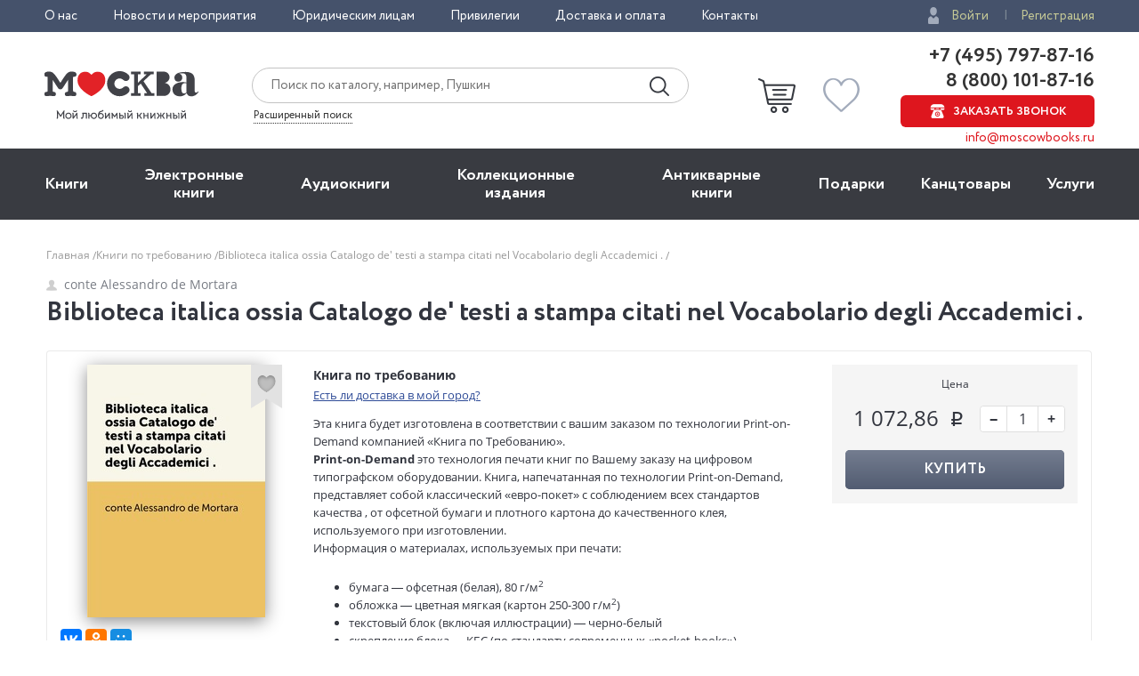

--- FILE ---
content_type: text/html; charset=utf-8
request_url: https://www.moscowbooks.ru/pod/book/2091992/
body_size: 15556
content:

<!DOCTYPE html>
<html lang="ru">
<head>
    <meta charset="utf-8">
    <meta http-equiv="X-UA-Compatible" content="IE=edge">
    <meta name="viewport" content="width=device-width, initial-scale=1">
    <!-- The above 3 meta tags *must* come first in the head; any other head content must come *after* these tags -->
    <title>Книги по требованию: conte Alessandro de Mortara - «Biblioteca italica ossia Catalogo de' testi a stampa citati nel Vocabolario degli Accademici .», цена 1 072,86 – купить в интернет-магазине книг «МОСКВА» с доставкой</title>
    
    <meta name="keywords" content="купить книги по требованию автора conte alessandro de mortara - «biblioteca italica ossia catalogo de' testi a stampa citati nel vocabolario degli accademici .» цена 1 072,86" />
    <link rel="canonical" href="https://www.moscowbooks.ru/pod/book/2091992/" />
    <meta property="og:title" content="Книги по требованию: conte Alessandro de Mortara - &#171;Biblioteca italica ossia Catalogo de&#39; testi a stampa citati nel Vocabolario degli Accademici .&#187;, цена 1&#160;072,86 – купить в интернет-магазине книг &#171;МОСКВА&#187; с доставкой" />
    <meta property="og:type" content="book" />
    <meta property="og:url" content="http://www.moscowbooks.ru/pod/book/2091992" />
    <meta property="og:image" content="http://f.letmeprint.ru/254309387-562157b2/preview_2091992_200x0.jpg" />
    <meta property="og:description" content="Эта книга — репринт оригинального издания (издательство &#39;[s.n.]&#39;, 1852 год), созданный на основе электронной копии высокого разрешения, которую очистили и обработали вручную, сохранив структуру и орфографию оригинального издания. Редкие, забытые и ма...">
    <meta property="og:site_name" content="Книжный магазин «Москва»" />
    <meta property="fb:app_id" content="146360645439778" />

    <meta name="description" content="Купить книгу по требованию автора conte Alessandro de Mortara - «Biblioteca italica ossia Catalogo de' testi a stampa citati nel Vocabolario degli Accademici .» за 1 072,86 в интернет-магазине книг «МОСКВА». Доставка по всей России!" />
        <link rel="stylesheet" href="/fonts/font-circe.css">
    <link href="/css/opensans.css" rel="stylesheet" />
    <!-- link href="https://fonts.googleapis.com/css?family=Open+Sans:400,400i,700,700i&subset=cyrillic" rel="stylesheet" -->
    <link href="/css/normalize.css" rel="stylesheet">
    <link href="/css/grid-12.css" rel="stylesheet">
    <link href="/css/grid-6.css" rel="stylesheet">
    <link href="/css/common2.css" rel="stylesheet">
        <link href="/css/1_header_top.css" rel="stylesheet">
        <link href="/css/2_header.css" rel="stylesheet">
        <link href="/css/3_menu.css" rel="stylesheet">
    <link href="/css/link.css" rel="stylesheet">
    <link href="/css/button.css" rel="stylesheet">
    <link href="/css/font-icons.css" rel="stylesheet">
    <link href="/css/form.css" rel="stylesheet">
    <link href="/css/search-form.css" rel="stylesheet">
    <link href="/css/brand.css" rel="stylesheet">
    <link href="/css/header-stats.css" rel="stylesheet">
    <link href="/css/header-auth.css" rel="stylesheet">
    <link href="/css/header-contacts.css" rel="stylesheet">
    <link href="/css/nav.css" rel="stylesheet">
    <link href="/css/subnav.css" rel="stylesheet">
    <link href="/css/secnav.css" rel="stylesheet">
    <link href="/css/mobile-menu.css" rel="stylesheet">
    <link href="/css/mobile-header.css" rel="stylesheet">
    <link href="/css/slick.css" rel="stylesheet">
    <link href="/css/label.css" rel="stylesheet">
    <link href="/css/stickers.css" rel="stylesheet">
    <link href="/css/fav.css" rel="stylesheet">
    <link href="/css/author-name.css" rel="stylesheet">
    <link href="/css/book-preview.css" rel="stylesheet">
    <link href="/css/books.css" rel="stylesheet">
    <link href="/css/book.css" rel="stylesheet">
    <link href="/css/books.css" rel="stylesheet">
    <link href="/css/nav-footer.css" rel="stylesheet">
    <link href="/css/subnav-footer.css" rel="stylesheet">
    <link href="/css/subscribe-form.css" rel="stylesheet">
    <link href="/css/social.css" rel="stylesheet">
    <link href="/css/footer.css" rel="stylesheet">
    <link href="/css/backdrop.css" rel="stylesheet">
    <link href="/css/page.css" rel="stylesheet">
    <link href="/css/page-header.css" rel="stylesheet">
    <link href="/css/breadcrumbs.css" rel="stylesheet">
    <link href="/css/rating-stars.css" rel="stylesheet">
    <link href="/css/amount-form.css" rel="stylesheet">
    <link href="/css/book.css" rel="stylesheet">
    <link href="/css/rating.css" rel="stylesheet">
    <link href="/css/review.css" rel="stylesheet">
    <link href="/css/reviews.css" rel="stylesheet">
    <link href="/css/favbook-preview.css" rel="stylesheet">
    <link href="/css/popup-cart.css" rel="stylesheet">
    <link href="/css/cssmenu_public.css" rel="stylesheet" />
    
    <link href="/css/magnific-popup.css" rel="stylesheet">
    <link href="/css/gallery.css" rel="stylesheet">
    <style>
        .chkdeliv {
            margin-bottom: 10px;
            display: block;
        }

            .chkdeliv a {
                color: #2e4b97;
                text-decoration: underline;
                cursor: pointer;
                font-size: 13px;
            }
    </style>

    <!-- HTML5 shim and Respond.js for IE8 support of HTML5 elements and media queries -->
    <!-- WARNING: Respond.js doesn't work if you view the page via file:// -->
    <!--[if lt IE 9]>
      <script src="https://oss.maxcdn.com/html5shiv/3.7.3/html5shiv.min.js"></script>
      <script src="https://oss.maxcdn.com/respond/1.4.2/respond.min.js"></script>
    <![endif]-->
    <script src="https://ajax.googleapis.com/ajax/libs/jquery/2.2.4/jquery.min.js"></script>
    
        <script type="text/javascript">window.MbPageInfo = {"PageTypeStr":"Product","PageType":6,"Products":[{"Id":"2091992","Name":"Biblioteca italica ossia Catalogo de' testi a stampa citati nel Vocabolario degli Accademici .","Currency":"RUB","UnitPrice":1072.86,"CategoryId":"D","Url":"https://www.moscowbooks.ru/pod/book/2091992/","ImageUrl":"http://f.letmeprint.ru/254309387-562157b2/preview_2091992_200x0.jpg","ThumbnailUrl":"http://f.letmeprint.ru/254309387-562157b2/preview_2091992_200x0.jpg","Stock":999,"IsMultiPrice":false,"ProductType":2,"SeoId":"2091992D","ProductSeoType":"D","SendVk":true,"R46ProdId":"D"}],"VkDinRetPriceId":""};</script>
    
    <script src="/js/fns-mb-send-events.min.js?v=20230724134422"></script>

<style>.rees46__adult_1{
    -webkit-filter: blur(7px);-moz-filter: blur(7px);-o-filter: blur(7px);
    -ms-filter: blur(7px);filter: blur(7px);}
</style>

    <!-- r46 -->
    <script>
(function(r){window.r46=window.r46||function(){(r46.q=r46.q||[]).push(arguments)};var s=document.getElementsByTagName(r)[0],rs=document.createElement(r);rs.async=1;rs.src='//cdn.rees46.ru/v3.js'; rs.onload=function(){window.SendPageEventsR46()};s.parentNode.insertBefore(rs,s);})('script'); r46('init', 'e33fc52bd51526cc6b0fe4e5e18401');
    </script>

<!-- Facebook Pixel Code -->
<!-- <script>
!function(f,b,e,v,n,t,s){if(f.fbq)return;n=f.fbq=function(){n.callMethod?n.callMethod.apply(n,arguments):n.queue.push(arguments)};
if(!f._fbq)f._fbq=n;n.push=n;n.loaded=!0;n.version='2.0';n.queue=[];t=b.createElement(e);t.async=!0;t.src=v;s=b.getElementsByTagName(e)[0];
s.parentNode.insertBefore(t,s)}(window,document,'script','https://connect.facebook.net/en_US/fbevents.js');
fbq('init', '250281975628711');fbq('track', 'PageView');</script> -->
<!--
<noscript><img height="1" width="1" src="https://www.facebook.com/tr?id=250281975628711&ev=PageView&noscript=1" /></noscript>
-->
<!-- End Facebook Pixel Code -->
<!-- VK Pixel Code-->
<script>!function(){var t=document.createElement("script");t.type="text/javascript",t.async=!0,t.src="https://vk.com/js/api/openapi.js?162",t.onload=function(){VK.Retargeting.Init("VK-RTRG-393667-8vb2X"),VK.Retargeting.Hit(),window.SendPageEventsVK()},document.head.appendChild(t)}();</script>
<!--
<noscript><img src="https://vk.com/rtrg?p=VK-RTRG-393667-8vb2X" style="position:fixed; left:-999px;" alt="" /></noscript>
-->
<!-- VK Pixel Code-->
    

</head>
<body id="top">
    <div id="readrate_js"></div>


<div class="header__top">
    <div class="wrapper">
        <div class="header__top-row">
            <ul class="header__top__menu">
                <li class="header__top__menu__item">
                    <a href="/about/default/" class="header__top__menu__item__link">О нас</a>
                </li>
                <li class="header__top__menu__item">
                    <a href="/news/" class="header__top__menu__item__link">Новости и мероприятия</a>
                </li>
                <li class="header__top__menu__item">
                    <a href="/services/yuridicheskim-licam/" class="header__top__menu__item__link">Юридическим лицам</a>
                </li>
                <li class="header__top__menu__item">
                    <a href="/discount/default/" class="header__top__menu__item__link">Привилегии</a>
                </li>
                <li class="header__top__menu__item">
                    <a href="/pages/shipping_and_payment/" class="header__top__menu__item__link">Доставка и оплата</a>
                </li>
                <li class="header__top__menu__item">
                    <a href="/about/contact/" class="header__top__menu__item__link">Контакты</a>
                </li>
            </ul> 
                <ul class="header__top__auth">
                    <li class="header__top__auth__item">
                        <a href="/user/login/" class="header__top__auth__item__link auth_link_login">Войти</a>
                    </li>
                    <li class="header__top__auth__item">
                        <a href="/user/register/" class="header__top__auth__item__link">Регистрация</a>
                    </li>
                </ul>        </div>
    </div>
</div>
<header id="mb_hdr">
    <div class="header">
        <div class="header__main">
            <div class="wrapper">
                <div class="header__main-row">
                        <a href="/"><span class="header__main__logo"></span></a>                    <div class="header__main__search">
                        <div class="header__main__search__form-wrap">
                            <form action="/search/" class="header__main__search__form"> <input name="text" type="text" class="rees46-instant-search header__main__search__form__text" placeholder="Поиск по каталогу, например, Пушкин"> <input type="submit" class="header__main__search__form__submit" value=""> </form>
                        </div>
                        <a href="/catalog/search_advanced/" class="header__main__search__link">Расширенный поиск</a>
                    </div>
                    <div class="header__main__basket">
                            <a href="/profile/basket/" class="header__main__basket__block">
                                <div id="basket_circle" class="header__main__basket__block__count" style="display:none;"></div>
                            </a>                                <a href="/profile/favourites/" class="header__main__favorites__block">
                                    <div id="wish_circle" class="header__main__favorites__block__count" style="display:none;"></div>
                                </a>
                        </div>

                            <div class="header__main__phones" style="line-height:1.1;">
                                <a href="tel:+7(495)797-87-16" class="header__main__phones__phone" style="font-size:22px;font-family:'Circe';line-height:1.1;">+7 (495) 797-87-16</a>
                                <a href="tel:+7(800)101-87-16" class="header__main__phones__phone" style="font-size:22px;font-family:'Circe';line-height:1.1;">&nbsp;8 (800) 101-87-16</a>
                                <a href="#" class="header__main__phones__button js-order-call"><span>Заказать звонок</span></a>
                                <a href="mailto:info@moscowbooks.ru" class="header__main__phones__mail">info@moscowbooks.ru</a>
                            </div>


                        <div class="header__main__gamburger"></div>
                    </div>
                </div>
            </div>
        </div>
    </header>

    <section class="mainMenu">
        <div class="wrapper mainMenu-wrapper">
            <ul class="mainMenu__list">
                <li class="mainMenu__list__item">
                    <div class="menuMob__menu__subMenu__linkBack">
                        « назад в
                        <span>Главное меню</span>
                    </div>
                    <a class="mainMenu__list__item__link" href="/books/">Книги</a>
                    <div class="menuMob__menu__list__item__subLink"></div>
                    <ul class="subMainMenu__list subMainMenu__list-left">
                        <li class="subMainMenu__list__item">
                            <a class="subMainMenu__list__item__link" href="/books/fiction/">Художественная литература</a>
                        </li>
                        <li class="subMainMenu__list__item">
                            <a class="subMainMenu__list__item__link" href="/books/exceptional/">Нехудожественная литература</a>
                        </li>
                        <li class="subMainMenu__list__item">
                            <a class="subMainMenu__list__item__link" href="/books/childrens-literature/">Детская литература</a>
                        </li>
                        <li class="subMainMenu__list__item">
                            <a class="subMainMenu__list__item__link" href="/books/literature-in-foreign-languages/">Литература на иностранных языках</a>
                        </li>
                        <li class="subMainMenu__list__item">
                            <a class="subMainMenu__list__item__link" href="/books/travels-hobby-leisure/">Путешествия. Хобби. Досуг</a>
                        </li>
                        <li class="subMainMenu__list__item">
                            <a class="subMainMenu__list__item__link" href="/books/books-on-art/">Книги по искусству</a>
                        </li>
                        <li class="subMainMenu__list__item">
                            <a class="subMainMenu__list__item__link" href="/books/biographies-memoirs-publicism/">Биографии. Мемуары. Публицистика</a>
                        </li>
                        <li class="subMainMenu__list__item">
                            <a class="subMainMenu__list__item__link" href="/books/comix/">Комиксы. Манга. Графические романы</a>
                        </li>
                        <li class="subMainMenu__list__item">
                            <a class="subMainMenu__list__item__link" href="/books/office-and-other/magazines-newspapers/">Журналы</a>
                        </li>
                        <li class="subMainMenu__list__item subMainMenu__list__item-line"></li>
                        <li class="subMainMenu__list__item">
                            <a class="subMainMenu__list__item__link" href="/pod/">Печать по требованию</a>
                        </li>
                        <li class="subMainMenu__list__item">
                            <a class="subMainMenu__list__item__link" href="/gift_book/category/originalnye-knigi/knigi-s-avtografom/">Книги с автографом</a>
                        </li>
                        <li class="subMainMenu__list__item">
                            <a class="subMainMenu__list__item__link" href="/gift_book/">Подарочные издания</a>
                        </li>
                        <li class="subMainMenu__list__item subMainMenu__list__item-line"></li>
                        <li class="subMainMenu__list__item">
                            <a class="subMainMenu__list__item__link" href="/articles/">"Москва" рекомендует</a>
                        </li>
                        <li class="subMainMenu__list__item subMainMenu__list__item-line"></li>
                        <li class="subMainMenu__list__item">
                            <div class="subMainMenu_part">
                                <a class="" href="/authors/">Авторы</a>
                                <span style="margin:0px 4px 0px 4px;">&bull;</span>
                                <a class="" href="/series/">Серии</a>
                                <span style="margin:0px 4px 0px 4px;">&bull;</span>
                                <a class="" href="/publishers/">Издательства</a>
                                <span style="margin:0px 4px 0px 4px;">&bull;</span>
                                <a class="" href="/genres/">Жанр</a>
                            </div>
                        </li>
                    </ul>
                </li>
                <li class="mainMenu__list__item">
                    <div class="menuMob__menu__subMenu__linkBack">
                        « назад в
                        <span>Главное меню</span>
                    </div>
                    <a class="mainMenu__list__item__link" href="/ebooks/">Электронные книги</a>
                    <div class="menuMob__menu__list__item__subLink"></div>
                    <ul class="subMainMenu__list subMainMenu__list-left">
                        <li class="subMainMenu__list__item">
                            <a class="subMainMenu__list__item__link" href="/ebooks/themes/proza/prose_rus_classic/">Русская классика</a>
                        </li>
                        <li class="subMainMenu__list__item">
                            <a class="subMainMenu__list__item__link" href="/ebooks/themes/detektivy_boeviki/detective/">Детективы</a>
                        </li>
                        <li class="subMainMenu__list__item">
                            <a class="subMainMenu__list__item__link" href="/ebooks/themes/delovaya_literatura/economics/">Экономика</a>
                        </li>
                        <li class="subMainMenu__list__item">
                            <a class="subMainMenu__list__item__link" href="/ebooks/themes/periodic/periodic/">Журналы</a>
                        </li>
                        <li class="subMainMenu__list__item">
                            <a class="subMainMenu__list__item__link" href="/ebooks/themes/school/posobiya/">Пособия</a>
                        </li>
                        <li class="subMainMenu__list__item">
                            <a class="subMainMenu__list__item__link" href="/ebooks/themes/science/sci_history/">История</a>
                        </li>
                        <li class="subMainMenu__list__item">
                            <a class="subMainMenu__list__item__link" href="/ebooks/themes/science/sci_politics/">Политика</a>
                        </li>
                        <li class="subMainMenu__list__item">
                            <a class="subMainMenu__list__item__link" href="/ebooks/themes/publ/nonf_biography/">Биографии и мемуары</a>
                        </li>
                        <li class="subMainMenu__list__item">
                            <a class="subMainMenu__list__item__link" href="/ebooks/themes/publ/nonf_publicism/">Публицистика</a>
                        </li>
                    </ul>
                </li>
                <li class="mainMenu__list__item">
                    <div class="menuMob__menu__subMenu__linkBack">
                        « назад в
                        <span>Главное меню</span>
                    </div>
                    <a class="mainMenu__list__item__link" href="/ebooks/audio/">Aудиокниги</a>
                    <div class="menuMob__menu__list__item__subLink"></div>
                    <ul class="subMainMenu__list subMainMenu__list-left">
                        <li class="subMainMenu__list__item">
                            <a class="subMainMenu__list__item__link" href="/ebooks/audio/">Электронные аудиокниги</a>
                        </li>
                        <li class="subMainMenu__list__item">
                            <a class="subMainMenu__list__item__link" href="/books/office-and-other/cd-rom/">CD – диски</a>
                        </li>
                    </ul>
                </li>
                <li class="mainMenu__list__item">
                    <div class="menuMob__menu__subMenu__linkBack">
                        « назад в
                        <span>Главное меню</span>
                    </div>
                    <a class="mainMenu__list__item__link" href="/books/exclusive-and-collective-editions/">Коллекционные издания</a>
                    <div class="menuMob__menu__list__item__subLink"></div>
                    <ul class="subMainMenu__list subMainMenu__list-left">
                        <li class="subMainMenu__list__item">
                            <a class="subMainMenu__list__item__link" href="/books/exclusive-and-collective-editions/collection-editions/collection-editions-foreign-prose-poetry/">Зарубежная проза и поэзия</a>
                        </li>
                        <li class="subMainMenu__list__item">
                            <a class="subMainMenu__list__item__link" href="/books/exclusive-and-collective-editions/collection-editions/collection-editions-russian-prose-poetry/">Русская проза и поэзия</a>
                        </li>
                        <li class="subMainMenu__list__item">
                            <a class="subMainMenu__list__item__link" href="/books/exclusive-and-collective-editions/collection-editions/collection-editions-children-s-literature/">Детская литература</a>
                        </li>
                        <li class="subMainMenu__list__item">
                            <a class="subMainMenu__list__item__link" href="/books/exclusive-and-collective-editions/collection-editions/collection-editions-history/">История</a>
                        </li>
                        <li class="subMainMenu__list__item">
                            <a class="subMainMenu__list__item__link" href="/books/exclusive-and-collective-editions/collection-editions/collection-editions-art/">Искусство</a>
                        </li>
                        <li class="subMainMenu__list__item">
                            <a class="subMainMenu__list__item__link" href="/books/exclusive-and-collective-editions/collection-editions/collection-editions-encyclopedias/">Энциклопедии</a>
                        </li>
                        <li class="subMainMenu__list__item">
                            <a class="subMainMenu__list__item__link" href="/books/exclusive-and-collective-editions/collection-editions/collection-editions-cooking-wine-making/">Кулинария. Виноделие</a>
                        </li>
                        <li class="subMainMenu__list__item">
                            <a class="subMainMenu__list__item__link" href="/books/exclusive-and-collective-editions/collection-editions/collection-editions-religion-theology/">Религия, теология </a>
                        </li>
                        <li class="subMainMenu__list__item">
                            <a class="subMainMenu__list__item__link subMainMenu__list__item__link-bold" href="/books/exclusive-and-collective-editions/"><b>Все тематики</b></a>
                        </li>
                    </ul>
                </li>
                <li class="mainMenu__list__item">
                    <div class="menuMob__menu__subMenu__linkBack">
                        « назад в
                        <span>Главное меню</span>
                    </div>
                    <a class="mainMenu__list__item__link" href="/bookinist/">Антикварные книги</a>
                    <div class="menuMob__menu__list__item__subLink"></div>
                    <ul class="subMainMenu__list subMainMenu__list-left">
                        <li class="subMainMenu__list__item">
                            <a class="subMainMenu__list__item__link" href="/bookinist/themes/childrens/">Детская литература</a>
                        </li>
                        <li class="subMainMenu__list__item">
                            <a class="subMainMenu__list__item__link" href="/bookinist/themes/collected-works/">Собрания сочинений</a>
                        </li>
                        <li class="subMainMenu__list__item">
                            <a class="subMainMenu__list__item__link" href="/bookinist/themes/art/">Искусство</a>
                        </li>
                        <li class="subMainMenu__list__item">
                            <a class="subMainMenu__list__item__link" href="/bookinist/themes/history-russia-before-1917/">История России до 1917 года</a>
                        </li>
                        <li class="subMainMenu__list__item">
                            <a class="subMainMenu__list__item__link" href="/bookinist/themes/fiction-foreign/">Художественная литература. Зарубежная</a>
                        </li>
                        <li class="subMainMenu__list__item">
                            <a class="subMainMenu__list__item__link" href="/bookinist/themes/fiction-russian/">Художественная литература. Русская</a>
                        </li>
                        <li class="subMainMenu__list__item">
                            <a class="subMainMenu__list__item__link subMainMenu__list__item__link-bold" href="/bookinist/themes/"><b>Все тематики</b></a>
                        </li>
                        <li class="subMainMenu__list__item subMainMenu__list__item-line"></li>
                        <li class="subMainMenu__list__item">
                            <a class="subMainMenu__list__item__link" href="/bookinist/preorder/">Предварительный заказ</a>
                        </li>
                        <li class="subMainMenu__list__item">
                            <a class="subMainMenu__list__item__link" href="/bookinist/comission/">Прием книг на комиссию</a>
                        </li>
                    </ul>
                </li>
                <li class="mainMenu__list__item">
                    <div class="menuMob__menu__subMenu__linkBack">
                        « назад в
                        <span>Главное меню</span>
                    </div>
                    <a class="mainMenu__list__item__link" href="/gifts/">Подарки</a>
                    <div class="menuMob__menu__list__item__subLink"></div>
                    <ul class="subMainMenu__list subMainMenu__list-left">
                        <li class="subMainMenu__list__item">
                            <a class="subMainMenu__list__item__link" href="/gift_book/">Подарочные издания</a>
                        </li>
                        <li class="subMainMenu__list__item">
                            <a class="subMainMenu__list__item__link" href="/gifts/gifts/work-of-authorship/">Авторские работы</a>
                        </li>
                        <li class="subMainMenu__list__item">
                            <a class="subMainMenu__list__item__link" href="/gifts/gifts/business-gifts/">Бизнес-подарки</a>
                        </li>
                        <li class="subMainMenu__list__item">
                            <a class="subMainMenu__list__item__link" href="/gifts/gifts/literary-gifts/">Литературные подарки</a>
                        </li>
                        <li class="subMainMenu__list__item">
                            <a class="subMainMenu__list__item__link" href="/gifts/gifts/miniature-editions/">Миниатюрные издания</a>
                        </li>
                        <li class="subMainMenu__list__item">
                            <a class="subMainMenu__list__item__link" href="/gifts/gifts/gifts-for-children/">Подарки детям</a>
                        </li>
                        <li class="subMainMenu__list__item">
                            <a class="subMainMenu__list__item__link" href="/gifts/gifts/gift-pens/">Подарочные ручки</a>
                        </li>
                        <li class="subMainMenu__list__item">
                            <a class="subMainMenu__list__item__link" href="/gifts/postcards-and-posters/">Открытки</a>
                        </li>
                        <li class="subMainMenu__list__item">
                            <a class="subMainMenu__list__item__link" href="/books/office-and-other/calendars/">Календари</a>
                        </li>
                        <li class="subMainMenu__list__item">
                            <a class="subMainMenu__list__item__link subMainMenu__list__item__link-bold" href="/gifts/"><b>Все тематики подарков</b></a>
                        </li>
                        <li class="subMainMenu__list__item subMainMenu__list__item-line"></li>
                        <li class="subMainMenu__list__item">
                            <a class="subMainMenu__list__item__link" href="/news/9874/">Подарочные сертификаты</a>
                        </li>
                        <li class="subMainMenu__list__item">
                            <a class="subMainMenu__list__item__link" href="/gifts/">Подарочные наборы</a>
                        </li>
						<!--
                        <li class="subMainMenu__list__item">
                            <a class="subMainMenu__list__item__link" href="/gifts/ideas/">Идеи подарков</a>
                        </li>
						-->
                    </ul>
                </li>
                <li class="mainMenu__list__item">
                    <div class="menuMob__menu__subMenu__linkBack">
                        « назад в
                        <span>Главное меню</span>
                    </div>
                    <a class="mainMenu__list__item__link" href="/books/office-and-other/stationery/">Канцтовары</a>
                    <div class="menuMob__menu__list__item__subLink"></div>
                    <ul class="subMainMenu__list subMainMenu__list-right">
                        <li class="subMainMenu__list__item">
                            <a class="subMainMenu__list__item__link" href="/books/office-and-other/stationery/business-man-s-accessories/">Аксессуары делового человека</a>
                        </li>
                        <li class="subMainMenu__list__item">
                            <a class="subMainMenu__list__item__link" href="/books/office-and-other/stationery/designer-accessories-and-unusual-office/">Необычная канцелярия</a>
                        </li>
                        <li class="subMainMenu__list__item">
                            <a class="subMainMenu__list__item__link" href="/books/office-and-other/stationery/paper-and-white-accessories/">Бумажно-беловые принадлежности</a>
                        </li>
                        <li class="subMainMenu__list__item">
                            <a class="subMainMenu__list__item__link" href="/books/office-and-other/stationery/school-written-supplies/">Письменные принадлежности</a>
                        </li>
                        <li class="subMainMenu__list__item">
                            <a class="subMainMenu__list__item__link" href="/books/office-and-other/stationery/fine-goods/">Мелкоофисный товар </a>
                        </li>
                        <li class="subMainMenu__list__item">
                            <a class="subMainMenu__list__item__link" href="/books/office-and-other/stationery/products-for-artists/">Для художников</a>
                        </li>
                    </ul>
                </li>
                <li class="mainMenu__list__item">
                    <div class="menuMob__menu__subMenu__linkBack">
                        « назад в
                        <span>Главное меню</span>
                    </div>
                    <a class="mainMenu__list__item__link" href="/services/">Услуги</a>
                    <div class="menuMob__menu__list__item__subLink"></div>
                    <ul class="subMainMenu__list subMainMenu__list-right">
                        <li class="subMainMenu__list__item">
                            <a class="subMainMenu__list__item__link" href="/discount/default/">Бонусная программа</a>
                        </li>
                        <li class="subMainMenu__list__item">
                            <a class="subMainMenu__list__item__link" href="/news/9874/">Подарочные сертификаты</a>
                        </li>
                        <li class="subMainMenu__list__item">
                            <a class="subMainMenu__list__item__link" href="/pages/shipping_and_payment/">Доставка по всему миру</a>
                        </li>
                        <li class="subMainMenu__list__item">
                            <a class="subMainMenu__list__item__link" href="/services/corporate-services/">Корпоративные подарки</a>
                        </li>
                        <li class="subMainMenu__list__item">
                            <a class="subMainMenu__list__item__link" href="/services/vip-service/">Vip-обслуживание</a>
                        </li>
                        <li class="subMainMenu__list__item">
                            <a class="subMainMenu__list__item__link" href="/services/services-bookinist/">Услуги антикварно-букинистического отдела</a>
                        </li>
                        <li class="subMainMenu__list__item">
                            <a class="subMainMenu__list__item__link" href="/services/gifts-services/">Подбор и оформление подарков</a>
                        </li>
                        <li class="subMainMenu__list__item">
                            <a class="subMainMenu__list__item__link" href="/services/exclusive-services/">Изготовление эксклюзивных изданий</a>
                        </li>
                        <li class="subMainMenu__list__item">
                            <a class="subMainMenu__list__item__link" href="/services/service-family-library/">Формирование семейной библиотеки</a>
                        </li>
                    </ul>
                </li>
            </ul>
            <ul class="menuMob__menu__list menuMob__menu__list-bottom">
                <li class="menuMob__menu__list__item">
                    <a href="/about/default/" class="menuMob__menu__list__item__link">О нас</a>
                </li>
                <li class="menuMob__menu__list__item">
                    <a href="/news/" class="menuMob__menu__list__item__link">Новости и мероприятия</a>
                </li>
                <li class="menuMob__menu__list__item">
                    <a href="/services/yuridicheskim-licam/" class="menuMob__menu__list__item__link">Юридическим лицам</a>
                </li>
                <li class="menuMob__menu__list__item">
                    <a href="/discount/default/" class="menuMob__menu__list__item__link">Привилегии</a>
                </li>
                <li class="menuMob__menu__list__item">
                    <a href="/pages/shipping_and_payment/" class="menuMob__menu__list__item__link">Доставка и оплата</a>
                </li>
                <li class="menuMob__menu__list__item">
                    <a href="/about/contact/" class="menuMob__menu__list__item__link">Контакты</a>
                </li>
            </ul>
        </div>
        <div class="header__main__phones-showMob">
            <div class="wrapper">
                <div class="header__main__phones">
                        <ul class="header__top__auth">
                            <li class="header__top__auth__item">
                                <a href="/user/login/" class="header__top__auth__item__link auth_link_login">Войти</a>
                            </li>
                            <li class="header__top__auth__item">
                                <a href="/user/register/" class="header__top__auth__item__link">Регистрация</a>
                            </li>
                        </ul>
                        <div style="display: flex;flex-flow: row wrap;justify-content: space-between;align-items: center;align-content: center;">
                            <div style="flex: 0 1 auto;">
                                <a href="tel:+7(495)797-87-16" class="header__main__phones__phone" style="display:inline; font-size:20px;">+7 (495) 797-87-16</a>
                            </div>
                            <div style="flex: 0 1 auto;">
                                <a href="tel:+7(800)101-87-16" class="header__main__phones__phone" style="display:inline; font-size:20px;">&nbsp;8 (800) 101-87-16</a>
                            </div>
                        </div>
                    <a class="header__main__phones__button js-order-call"><span>Заказать звонок</span></a>
                    <a href="mailto:info@moscowbooks.ru" class="header__main__phones__mail">info@moscowbooks.ru</a>
                </div>
            </div>
        </div>
        <div class="searchMob">
            <div class="wrapper">
                <form class="header__main__search__form"> <input type="text" class="header__main__search__form__text" placeholder="Поиск по каталогу, например, Пушкин"> <input type="submit" class="header__main__search__form__submit" value=""> </form>
                <a href="/catalog/search_advanced/" class="header__main__search__link">Расширенный поиск</a>
            </div>
        </div>
    </section>                    <div class="page-wrap">
                        



<div class="page grid-6">
    <div itemscope itemtype="http://schema.org/Product" style="display:none;">
        <div itemprop="name">Biblioteca italica ossia Catalogo de&#39; testi a stampa citati nel Vocabolario degli Accademici .</div>
        <a itemprop="image" href="http://f.letmeprint.ru/254309387-562157b2/preview_2091992_200x0.jpg">
            <img src="http://f.letmeprint.ru/254309387-562157b2/preview_2091992_200x0.jpg" title="Biblioteca italica ossia Catalogo de&#39; testi a stampa citati nel Vocabolario degli Accademici .">
        </a>
        <div itemprop="offers" itemscope itemtype="http://schema.org/Offer">
            <div>1 072,86 руб.</div>
                <meta itemprop="price" content="1072,86">
            <meta itemprop="priceCurrency" content="RUB">
                <div>В наличии</div>
                <link itemprop="availability" href="http://schema.org/InStock">
        </div>
        <div itemprop="description">Купить книгу по требованию автора conte Alessandro de Mortara - &#171;Biblioteca italica ossia Catalogo de&#39; testi a stampa citati nel Vocabolario degli Accademici .&#187; за 1&#160;072,86 в интернет-магазине книг &#171;МОСКВА&#187;. Доставка по всей России!</div>
    </div>
    <div class="container">
        <!-- breadcrumbs --><div class="breadcrumbs"><ul class="breadcrumbs__list"><li class="breadcrumbs__item"><a href="/" class="link-gray-light">Главная </a></li><li class="breadcrumbs__item"><a href="/pod/" class="link-gray-light">Книги по требованию </a></li><li class="breadcrumbs__item"><span class="link-gray-light">Biblioteca italica ossia Catalogo de' testi a stampa citati nel Vocabolario degli Accademici . </span></li></ul></div><!-- end breadcrumbs -->
        <div class="page-header">
            <div class="page-header__left">
                <div class="page-header__author">
                    <a href="/pod/author/1233356/" class="author-name"><span class="author-name__icon icon-person"></span>conte Alessandro de Mortara</a>
                </div>
                <h1 class="page-header__title">Biblioteca italica ossia Catalogo de&#39; testi a stampa citati nel Vocabolario degli Accademici .</h1>
            </div>
        </div>
        <div class="book">
            <div class="book__body">
                <div class="book__intro">
                    <div class="book-intro__left">
                        <div class="book__cover">
                            <img src="http://f.letmeprint.ru/254309387-562157b2/preview_2091992_200x0.jpg" alt="Книга под заказ: &#171;Biblioteca italica ossia Catalogo de&#39; testi a stampa citati nel Vocabolario degli Accademici .&#187;" class="book__img book__img_default"
                                 onerror="this.onerror=null;this.src='/i/default-ebook-lg.png';" title="Книга под заказ: &#171;Biblioteca italica ossia Catalogo de&#39; testi a stampa citati nel Vocabolario degli Accademici .&#187;" />
                                <div data-producttype="2" data-productid="2091992" class="book__fav fav fav_lg js-fav">
                                    <span class="fav__icon icon-fav" title="В избранное"></span>
                                </div>
                        </div>
                        <div class="book__social">
                            <div class="book__share">
                                <!-- helper --><div  class="ya-share2" data-services="vkontakte,odnoklassniki,moimir" data-size="m"></div>
                            </div>
                        </div>
                    </div>
                    <div class="book__header">
                        <div class="book__header-left">

                            <div class="book__shop">
                                <div class="book__shop-name">
                                    <span>Книга по требованию</span>
                                </div>

                                    <div class="chkdeliv">
                                        <a href="/about/check_delivery/"
                                           target="_blank">Есть ли доставка в мой город?</a>
                                    </div> 
                                    <div class="book__shop-details">

                                        <p>
                                            Эта книга будет изготовлена в соответствии с вашим заказом по технологии Print-on-Demand компанией «Книга по Требованию».<br>
                                            <b>Print-on-Demand</b> это технология печати книг по Вашему заказу на цифровом типографском оборудовании.
                                            Книга, напечатанная по технологии Print-on-Demand, представляет собой классический «евро-покет» с соблюдением всех стандартов качества
                                            , от офсетной бумаги и плотного картона до качественного клея, используемого при изготовлении.
                                            <br>Информация о материалах, используемых при печати:
                                            <ul>
                                                <li>бумага — офсетная (белая), 80 г/м<sup>2</sup></li>
                                                <li>обложка — цветная мягкая (картон 250-300 г/м<sup>2</sup>)</li>
                                                <li>текстовый блок (включая иллюстрации) — черно-белый</li>
                                                <li>скрепление блока — КБС (по стандарту современных «pocket-books»)</li>
                                            </ul>
                                            <br>
                                            Заказ обрабатывается в индивидуальном порядке: каждой книге, напечатанной по технологии Print-on-Demand, присваивается уникальный номер.
                                            <br>
                                            Для выполнения услуги требуется предварительная 100% предоплата заказа.<br>
                                            Срок изготовления — около <b>5 рабочих дней</b>.<br>
                                        </p>
                                    </div>
                            </div>
                        </div>

                            <div class="book__header-right">
                                <div class="book__buy">
                                    <div class="book__buy-title">
                                        Цена
                                    </div>
                                    <div class="book__buy-order">
                                        <div class="book__price">
                                            <span class="rubs">1 072,86</span>
                                        </div>
                                        <div class="book__buy-amount">
                                            <div class="amount-form form">
                                                <div class="amount-form__group">
                                                    <button class="amount-form__control amount-form__control_dec js-amount-control" data-value="dec">&minus;</button>
                                                    <input id="productquantity" type="text" class="amount-form__input js-amount-input" value="1" maxlength="3">
                                                    <button class="amount-form__control amount-form__control_inc js-amount-control" data-value="inc">&plus;</button>
                                                </div>
                                            </div>
                                        </div>
                                    </div>
                                    <a data-bookpage="1" data-producttype="2" data-productid="2091992" class="tocart_btn book__buy-button button button_primary button_lg js-button-buy">
                                        Купить
                                    </a>
                                </div>
                            </div>
                    </div>
                </div>
                <div class="book__info">
                    <div class="book__details collapsed js-book-details" data-view="3">
                        <div class="book__details-list js-book-details-list">
                            <div class="book__details-left">
                                    <dl class="book__details-item">
                                        <dt class="book__details-name">
                                            издательство:
                                        </dt>
                                        <dt class="book__details-value">
                                            Нобель Пресс
                                        </dt>
                                    </dl>
                                    <dl class="book__details-item">
                                        <dt class="book__details-name">
                                            год издания:
                                        </dt>
                                        <dt class="book__details-value">
                                            2012
                                        </dt>
                                    </dl>
                                    <dl class="book__details-item">
                                        <dt class="book__details-name">
                                            язык текста:
                                        </dt>
                                        <dt class="book__details-value">
                                            Итальянский
                                        </dt>
                                    </dl>

                            </div>
                            <div class="book__details-right">
                                    <dl class="book__details-item">
                                        <dt class="book__details-name">
                                            страниц:
                                        </dt>
                                        <dt class="book__details-value">
                                            103
                                        </dt>
                                    </dl>
                                    <dl class="book__details-item">
                                        <dt class="book__details-name">
                                            вес:
                                        </dt>
                                        <dt class="book__details-value">
                                            158 гр.
                                        </dt>
                                    </dl>
                                    <dl class="book__details-item">
                                        <dt class="book__details-name">
                                            код товара:
                                        </dt>
                                        <dt class="book__details-value">
                                            2091992
                                        </dt>
                                    </dl>

                            </div>
                        </div>
                        <div class="book__details-more">
                            <a href="#" class="link-pseudo js-book-details-more">
                                <span class="link-pseudo__text">
                                    Дополнительная информация
                                </span>
                            </a>
                        </div>
                    </div>

                    <div class="book__description collapsed js-book-description">
<b>Аннотация к книге "Biblioteca italica ossia Catalogo de' testi a stampa citati nel Vocabolario degli Accademici ." conte Alessandro de Mortara:</b><br>Эта книга — репринт оригинального издания (издательство "[s.n.]", 1852 год), созданный на основе электронной копии высокого разрешения, которую очистили и обработали вручную, сохранив структуру и орфографию оригинального издания. Редкие, забытые и малоизвестные книги, изданные с петровских времен до наших дней, вновь доступны в виде печатных книг.                            <a href="#" class="book__description-link link-pseudo js-book-description-more">
                                <span class="link-pseudo__text">
                                    Читать дальше&hellip;
                                </span>
                            </a>
                    </div>


                </div>

            </div>

            <div class="book__footer bg-gray">
                <div class="book__linked">
                    <h2 class="book__linked-title">
                        Смотрите<br>также
                    </h2>
                    <div class="book__linked-content">
                        <ul class="book__linked-list">

                                    <li class="book__linked-item">
                                        <a href="/pod/author/1233356/" class="">conte Alessandro de Mortara — все книги по требованию</a>
                                    </li>
                        </ul>
                    </div>
                </div>
            </div>
            <div class="dark-overlay"></div>
        </div>
    </div>

</div>

<div id='readrate_comments'></div>




                    </div>
    <!-- begin cache --><footer class="footer bg-dark grid-12">
    <div class="container">
        <noindex>
            <nav class="footer__nav nav-footer">
                <div class="nav-footer__list">
                    <div class="nav-footer__item">
                        <a href="/books/" class="nav-footer__link link-white">Книги</a>
                    </div>
                    <div class="nav-footer__item">
                        <a href="/bookinist/" class="nav-footer__link link-white">Антикварные книги</a>
                    </div>
                    <div class="nav-footer__item">
                        <a href="/gifts/" class="nav-footer__link link-white">Подарки</a>
                    </div>
                </div>
            </nav>
        </noindex>
        <div class="footer__content">
            <div class="row">
                <div class="col-xs-12 col-sm-6 col-md-4 col-lg-4">
                    <div class="footer__subnav subnav-footer">
                        <div class="row">
                            <div class="col-xs-12 col-sm-7 col-md-7 col-lg-7">
                                <ul class="subnav-footer__list">
                                    <li class="subnav-footer__item">
                                        <a href="/about/history/" class="subnav-footer__link link-white link-underlined">О нас</a>
                                    </li>
                                    <li class="subnav-footer__item">
                                        <a href="/news/" class="subnav-footer__link link-white link-underlined">Новости и мероприятия</a>
                                    </li>
                                    <li class="subnav-footer__item">
                                        <a href="/pages/shipping_and_payment/" class="subnav-footer__link link-white link-underlined">Доставка и оплата</a>
                                    </li>
                                    
									<li class="subnav-footer__item">
                                        <a href="/reviews/" class="subnav-footer__link link-white link-underlined">Отзывы</a>
                                    </li>
									
                                </ul>
                            </div>
                            <div class="col-xs-12 col-sm-5 col-md-5 col-lg-5">
                                <ul class="subnav-footer__list">
                                    <li class="subnav-footer__item">
                                        <a href="/projects/" class="subnav-footer__link link-white link-underlined">Наши проекты</a>
                                    </li>
                                    <li class="subnav-footer__item">
                                        <a href="/discount/default/" class="subnav-footer__link link-white link-underlined">Привилегии</a>
                                    </li>
                                    <li class="subnav-footer__item">
                                        <a href="/about/contact/" class="subnav-footer__link link-white link-underlined">Контакты</a>
                                    </li>
<li class="subnav-footer__item">
                                        <a href="/about/personal-data-policy/" class="subnav-footer__link link-white link-underlined" style="line-height: 1.1; margin-top: 3px;" >Политика обработки<br>   персональных данных</a>
                                    </li>
                                </ul>
                            </div>
                        </div>
                    </div>
                </div>
                <div class="col-xs-12 col-sm-6 col-md-4 col-lg-4">
                    <div class="footer__contacts">
                        <div class="footer__contacts-text">
                            <span style="color:white;">
                                 Наш интернет-магазин 
                                 <br />Тел.: <a href="tel:+74957978716" class="link-white tel_js">+ 7 (495) 797-87-16</a>, <a href="tel:88001018716" class="link-white tel_js">8 (800) 101-87-16</a>    
                                 <br />WhatsApp: <a href="https://wa.me/79857301215" target="_blank"><span style="color:white;">+7 (985) 730-12-15</span></a>     
                            </span>
                                  <br />Книжный магазин «Москва»
                                  <br />125375, г. Москва, ул. Тверская, д. 8, к. 1
                                  <br>Тел.: <a href="tel:+74957978717" class="link-white tel_js">+7 (495) 797-87-17</a> 
                        </div>
                        <div class="footer__contacts-text">
                        <span style="color:white;">Ежедневно с 10:00 до 22:00</span> 
 <br />info@moscowbooks.ru
                        </div>
                    </div>
                </div>
                <div class="col-xs-12 col-sm-12 col-md-4 col-lg-4">
                    <div class="row">
                        <div class="col-xs-12 col-sm-6 col-md-12 col-lg-12">
                            <div class="footer__social social">
                                <!-- a href="https://www.facebook.com/moscowbooks.ru/" class="social__item" rel="nofollow" target="_blank" title="Facebook">
                                    <span class="social__item-icon icon-fb"></span>
                                </a -->
                                <a href="https://vk.com/moscowbooks_ru" class="social__item" rel="nofollow" target="_blank" title="Вконтакте">
                                    <span class="social__item-icon icon-vk"></span>
                                </a>

                                <!-- a href="https://www.youtube.com/@moscowbooks/streams" class="social__item" rel="nofollow" target="_blank" title="YouTube">
                                    <span class="social__item-icon icon-youtube"></span>
                                </a -->

 <a href="https://rutube.ru/channel/43560786/" class="social__item" rel="nofollow" target="_blank" title="RuTube">
                                    <span class="social__item-icon icon-rutube"></span>
                                </a>

                                <!-- a href="https://www.instagram.com/moscowbooks/" class="social__item" rel="nofollow" target="_blank" title="Instagram">
                                    <span class="social__item-icon icon-instagram"></span>
                                </a -->
                                <a href="https://t.me/moscowbooks_ru" class="social__item" rel="nofollow"  target="_blank"  title="Telegram">
                                    <span class="social__item-icon icon-telegram"></span>
                                </a>
                                <a href="https://ok.ru/moscowbooks" class="social__item" rel="nofollow" target="_blank" title="Одноклассники">
                                    <span class="social__item-icon icon-odnoklassniki"></span>
                                </a>
 <a href="https://zen.yandex.ru/moscowbooks" class="social__item" rel="nofollow" target="_blank" title="Яндекс дзен">
                                    <span class="social__item-icon icon-zen"></span>
                                </a>
                                <!--  a href="https://ok.ru/moscowbooks" class="social__item" rel="nofollow" target="_blank" title="Мой мир">
                                        <span class="social__item-icon icon-moimir"></span>
                                </a -->
                            </div>
                        </div>
                        <div class="pay-cards">
                            <p class="text">Принимаем к оплате:</p>
                        </div>
                        <div class="pay-cards">
                            <div class="pay-cards__card pay-cards__card_visa"></div>
                            <div class="pay-cards__card pay-cards__card_mc"></div>
                            <div class="pay-cards__card pay-cards__card_ma"></div>
                            <div class="pay-cards__card pay-cards__card_mir"></div>
                        </div>
                    </div>
                </div>
            </div>
        </div>
    </div>
    <div class="footer__copy">
        <div class="container">
            <div class="row">
                <div class="col-xs-12 col-sm-8 col-md-9 col-lg-10">
                    <div class="footer__copy-item">
                        &copy; 2002–2026 &laquo;Торговый Дом Книги &laquo;МОСКВА&raquo;<br>
                        <a class="email_js" href="mailto:info@moscowbooks.ru">info@moscowbooks.ru</a>
                    </div>
                </div>
                <div class="col-xs-12 col-sm-4 col-md-3 col-lg-2">
                    <div class="footer__copy-item"></div>
                </div>
            </div>
        </div>
    </div>
</footer><!-- end cache -->
    <div class="backdrop js-backdrop"></div>


    <!-- button scroll to top -->
    <a href="#top" class="button button_top js-button-top"><i class="button__icon icon-caret-up absolute-centered"></i></a>
    <div id="popup-cart-auth" class="popup-cart js-popup-with-overlay" style="display:none;">
    <a href="#" class="popup-cart__close icon-close js-popup-cart-close"></a>
    <div class="popup-cart__text h4">Авторизация</div>
<form action="/User/Login?ReturnUrl=%2Fpod%2Fbook%2F2091992%2F" method="post">        <div id="Msg_auth" style="color:red;"></div>
<input name="__RequestVerificationToken" type="hidden" value="vZDgcmIXUH2TvTwc9Wn3MHLFT3cCplCfzc_mUNwJhDs6YHe29Kv4YAvHQr6fszGbnqDWiTgsuKO7JggFrWZkNf_N7dpxSyKvjqaAKTy3NsQ1" />        <span>Email: </span><input id="Email_auth" class="form__control" name="Email" type="text" placeholder="Email" />
        <span>Пароль: </span><input id="Password" class="form__control" name="Password" type="password" placeholder="Пароль" />
        <input class="js-subscribe-check" id="RememberMe" name="RememberMe" type="checkbox" value="true" />
        <input name="RememberMe" type="hidden" value="false" /><label for="RememberMe"> запомнить меня</label>
        <div class="text-center">
            <button type="submit" class="button button_primary button_lg popup-cart-add-button js-progress" style="width:90px;">Войти</button>
            <input class="button button_primary button_lg popup-cart-close-button" type="button" value="Отмена">
        </div>
        <span><br><a href="/user/forgotpassword">Забыли пароль?</a></span>
</form></div>
<div class="dark-overlay"></div>

    
    <script src="/js/jquery-ui-1.12.1.custom/jquery-ui.min.js"></script>
    <script src="/js/jquery.magnific-popup.min.js"></script>
    <script src="/js/slick.min.js"></script>
    <script src="/js/chosen.min.js"></script>
    <script src="/js/icheck.min.js"></script>
    <script src="/bundles/js/default?v=VUKhzlaGgnyhisP2Od4aCLd7dlSSPyxk4q0cfWARStg1"></script>

    <script src="https://yastatic.net/share2/share.js"></script>
    
    <script src="/bundles/jqueryval?v=hEGG8cMxk9p0ncdRUOJ-CnKN7NezhnPnWIvn6REucZo1"></script>


</body>
</html>

--- FILE ---
content_type: text/css
request_url: https://www.moscowbooks.ru/css/grid-12.css
body_size: 1792
content:
/*!
 * Bootstrap v3.3.7 (http://getbootstrap.com)
 * Copyright 2011-2016 Twitter, Inc.
 * Licensed under MIT (https://github.com/twbs/bootstrap/blob/master/LICENSE)
 */

/*!
 * Generated using the Bootstrap Customizer (http://getbootstrap.com/customize/?id=3fc7d78e572064f921f33212e8771b21)
 * Config saved to config.json and https://gist.github.com/3fc7d78e572064f921f33212e8771b21
 */
/*!
 * Bootstrap v3.3.7 (http://getbootstrap.com)
 * Copyright 2011-2016 Twitter, Inc.
 * Licensed under MIT (https://github.com/twbs/bootstrap/blob/master/LICENSE)
 */
.grid-12 .row {
  margin-left: -15px;
  margin-right: -15px;
}
@media (min-width: 620px) {
  .grid-12 .row {
    margin-left: -10px;
    margin-right: -10px;
  }
}
@media (min-width: 1220px) {
  .grid-12 .row {
    margin-left: -12px;
    margin-right: -13px;
  }
}
.grid-12 .col-xs-1, .grid-12 .col-sm-1, .grid-12 .col-md-1, .grid-12 .col-lg-1, .grid-12 .col-xs-2, .grid-12 .col-sm-2, .grid-12 .col-md-2, .grid-12 .col-lg-2, .grid-12 .col-xs-3, .grid-12 .col-sm-3, .grid-12 .col-md-3, .grid-12 .col-lg-3, .grid-12 .col-xs-4, .grid-12 .col-sm-4, .grid-12 .col-md-4, .grid-12 .col-lg-4, .grid-12 .col-xs-5, .grid-12 .col-sm-5, .grid-12 .col-md-5, .grid-12 .col-lg-5, .grid-12 .col-xs-6, .grid-12 .col-sm-6, .grid-12 .col-md-6, .grid-12 .col-lg-6, .grid-12 .col-xs-7, .grid-12 .col-sm-7, .grid-12 .col-md-7, .grid-12 .col-lg-7, .grid-12 .col-xs-8, .grid-12 .col-sm-8, .grid-12 .col-md-8, .grid-12 .col-lg-8, .grid-12 .col-xs-9, .grid-12 .col-sm-9, .grid-12 .col-md-9, .grid-12 .col-lg-9, .grid-12 .col-xs-10, .grid-12 .col-sm-10, .grid-12 .col-md-10, .grid-12 .col-lg-10, .grid-12 .col-xs-11, .grid-12 .col-sm-11, .grid-12 .col-md-11, .grid-12 .col-lg-11, .grid-12 .col-xs-12, .grid-12 .col-sm-12, .grid-12 .col-md-12, .grid-12 .col-lg-12 {
  position: relative;
  min-height: 1px;
}
.grid-12 .col-xs-1, .grid-12 .col-xs-2, .grid-12 .col-xs-3, .grid-12 .col-xs-4, .grid-12 .col-xs-5, .grid-12 .col-xs-6, .grid-12 .col-xs-7, .grid-12 .col-xs-8, .grid-12 .col-xs-9, .grid-12 .col-xs-10, .grid-12 .col-xs-11, .grid-12 .col-xs-12 {
  float: left;
  padding-left: 15px;
  padding-right: 15px;
}
.grid-12 .col-xs-12 {
  width: 100%;
}
.grid-12 .col-xs-11 {
  width: 91.66666667%;
}
.grid-12 .col-xs-10 {
  width: 83.33333333%;
}
.grid-12 .col-xs-9 {
  width: 75%;
}
.grid-12 .col-xs-8 {
  width: 66.66666667%;
}
.grid-12 .col-xs-7 {
  width: 58.33333333%;
}
.grid-12 .col-xs-6 {
  width: 50%;
}
.grid-12 .col-xs-5 {
  width: 41.66666667%;
}
.grid-12 .col-xs-4 {
  width: 33.33333333%;
}
.grid-12 .col-xs-3 {
  width: 25%;
}
.grid-12 .col-xs-2 {
  width: 16.66666667%;
}
.grid-12 .col-xs-1 {
  width: 8.33333333%;
}
.grid-12 .col-xs-pull-12 {
  right: 100%;
}
.grid-12 .col-xs-pull-11 {
  right: 91.66666667%;
}
.grid-12 .col-xs-pull-10 {
  right: 83.33333333%;
}
.grid-12 .col-xs-pull-9 {
  right: 75%;
}
.grid-12 .col-xs-pull-8 {
  right: 66.66666667%;
}
.grid-12 .col-xs-pull-7 {
  right: 58.33333333%;
}
.grid-12 .col-xs-pull-6 {
  right: 50%;
}
.grid-12 .col-xs-pull-5 {
  right: 41.66666667%;
}
.grid-12 .col-xs-pull-4 {
  right: 33.33333333%;
}
.grid-12 .col-xs-pull-3 {
  right: 25%;
}
.grid-12 .col-xs-pull-2 {
  right: 16.66666667%;
}
.grid-12 .col-xs-pull-1 {
  right: 8.33333333%;
}
.grid-12 .col-xs-pull-0 {
  right: auto;
}
.grid-12 .col-xs-push-12 {
  left: 100%;
}
.grid-12 .col-xs-push-11 {
  left: 91.66666667%;
}
.grid-12 .col-xs-push-10 {
  left: 83.33333333%;
}
.grid-12 .col-xs-push-9 {
  left: 75%;
}
.grid-12 .col-xs-push-8 {
  left: 66.66666667%;
}
.grid-12 .col-xs-push-7 {
  left: 58.33333333%;
}
.grid-12 .col-xs-push-6 {
  left: 50%;
}
.grid-12 .col-xs-push-5 {
  left: 41.66666667%;
}
.grid-12 .col-xs-push-4 {
  left: 33.33333333%;
}
.grid-12 .col-xs-push-3 {
  left: 25%;
}
.grid-12 .col-xs-push-2 {
  left: 16.66666667%;
}
.grid-12 .col-xs-push-1 {
  left: 8.33333333%;
}
.grid-12 .col-xs-push-0 {
  left: auto;
}
.grid-12 .col-xs-offset-12 {
  margin-left: 100%;
}
.grid-12 .col-xs-offset-11 {
  margin-left: 91.66666667%;
}
.grid-12 .col-xs-offset-10 {
  margin-left: 83.33333333%;
}
.grid-12 .col-xs-offset-9 {
  margin-left: 75%;
}
.grid-12 .col-xs-offset-8 {
  margin-left: 66.66666667%;
}
.grid-12 .col-xs-offset-7 {
  margin-left: 58.33333333%;
}
.grid-12 .col-xs-offset-6 {
  margin-left: 50%;
}
.grid-12 .col-xs-offset-5 {
  margin-left: 41.66666667%;
}
.grid-12 .col-xs-offset-4 {
  margin-left: 33.33333333%;
}
.grid-12 .col-xs-offset-3 {
  margin-left: 25%;
}
.grid-12 .col-xs-offset-2 {
  margin-left: 16.66666667%;
}
.grid-12 .col-xs-offset-1 {
  margin-left: 8.33333333%;
}
.grid-12 .col-xs-offset-0 {
  margin-left: 0%;
}
@media (min-width: 620px) {
  .grid-12 .col-sm-1, .grid-12 .col-sm-2, .grid-12 .col-sm-3, .grid-12 .col-sm-4, .grid-12 .col-sm-5, .grid-12 .col-sm-6, .grid-12 .col-sm-7, .grid-12 .col-sm-8, .grid-12 .col-sm-9, .grid-12 .col-sm-10, .grid-12 .col-sm-11, .grid-12 .col-sm-12 {
    float: left;
    padding-left: 10px;
    padding-right: 10px;
  }
  .grid-12 .col-sm-12 {
    width: 100%;
  }
  .grid-12 .col-sm-11 {
    width: 91.66666667%;
  }
  .grid-12 .col-sm-10 {
    width: 83.33333333%;
  }
  .grid-12 .col-sm-9 {
    width: 75%;
  }
  .grid-12 .col-sm-8 {
    width: 66.66666667%;
  }
  .grid-12 .col-sm-7 {
    width: 58.33333333%;
  }
  .grid-12 .col-sm-6 {
    width: 50%;
  }
  .grid-12 .col-sm-5 {
    width: 41.66666667%;
  }
  .grid-12 .col-sm-4 {
    width: 33.33333333%;
  }
  .grid-12 .col-sm-3 {
    width: 25%;
  }
  .grid-12 .col-sm-2 {
    width: 16.66666667%;
  }
  .grid-12 .col-sm-1 {
    width: 8.33333333%;
  }
  .grid-12 .col-sm-pull-12 {
    right: 100%;
  }
  .grid-12 .col-sm-pull-11 {
    right: 91.66666667%;
  }
  .grid-12 .col-sm-pull-10 {
    right: 83.33333333%;
  }
  .grid-12 .col-sm-pull-9 {
    right: 75%;
  }
  .grid-12 .col-sm-pull-8 {
    right: 66.66666667%;
  }
  .grid-12 .col-sm-pull-7 {
    right: 58.33333333%;
  }
  .grid-12 .col-sm-pull-6 {
    right: 50%;
  }
  .grid-12 .col-sm-pull-5 {
    right: 41.66666667%;
  }
  .grid-12 .col-sm-pull-4 {
    right: 33.33333333%;
  }
  .grid-12 .col-sm-pull-3 {
    right: 25%;
  }
  .grid-12 .col-sm-pull-2 {
    right: 16.66666667%;
  }
  .grid-12 .col-sm-pull-1 {
    right: 8.33333333%;
  }
  .grid-12 .col-sm-pull-0 {
    right: auto;
  }
  .grid-12 .col-sm-push-12 {
    left: 100%;
  }
  .grid-12 .col-sm-push-11 {
    left: 91.66666667%;
  }
  .grid-12 .col-sm-push-10 {
    left: 83.33333333%;
  }
  .grid-12 .col-sm-push-9 {
    left: 75%;
  }
  .grid-12 .col-sm-push-8 {
    left: 66.66666667%;
  }
  .grid-12 .col-sm-push-7 {
    left: 58.33333333%;
  }
  .grid-12 .col-sm-push-6 {
    left: 50%;
  }
  .grid-12 .col-sm-push-5 {
    left: 41.66666667%;
  }
  .grid-12 .col-sm-push-4 {
    left: 33.33333333%;
  }
  .grid-12 .col-sm-push-3 {
    left: 25%;
  }
  .grid-12 .col-sm-push-2 {
    left: 16.66666667%;
  }
  .grid-12 .col-sm-push-1 {
    left: 8.33333333%;
  }
  .grid-12 .col-sm-push-0 {
    left: auto;
  }
  .grid-12 .col-sm-offset-12 {
    margin-left: 100%;
  }
  .grid-12 .col-sm-offset-11 {
    margin-left: 91.66666667%;
  }
  .grid-12 .col-sm-offset-10 {
    margin-left: 83.33333333%;
  }
  .grid-12 .col-sm-offset-9 {
    margin-left: 75%;
  }
  .grid-12 .col-sm-offset-8 {
    margin-left: 66.66666667%;
  }
  .grid-12 .col-sm-offset-7 {
    margin-left: 58.33333333%;
  }
  .grid-12 .col-sm-offset-6 {
    margin-left: 50%;
  }
  .grid-12 .col-sm-offset-5 {
    margin-left: 41.66666667%;
  }
  .grid-12 .col-sm-offset-4 {
    margin-left: 33.33333333%;
  }
  .grid-12 .col-sm-offset-3 {
    margin-left: 25%;
  }
  .grid-12 .col-sm-offset-2 {
    margin-left: 16.66666667%;
  }
  .grid-12 .col-sm-offset-1 {
    margin-left: 8.33333333%;
  }
  .grid-12 .col-sm-offset-0 {
    margin-left: 0%;
  }
}
@media (min-width: 1016px) {
  .grid-12 .col-md-1, .grid-12 .col-md-2, .grid-12 .col-md-3, .grid-12 .col-md-4, .grid-12 .col-md-5, .grid-12 .col-md-6, .grid-12 .col-md-7, .grid-12 .col-md-8, .grid-12 .col-md-9, .grid-12 .col-md-10, .grid-12 .col-md-11, .grid-12 .col-md-12 {
    float: left;
    padding-left: 10px;
    padding-right: 10px;
  }
  .grid-12 .col-md-12 {
    width: 100%;
  }
  .grid-12 .col-md-11 {
    width: 91.66666667%;
  }
  .grid-12 .col-md-10 {
    width: 83.33333333%;
  }
  .grid-12 .col-md-9 {
    width: 75%;
  }
  .grid-12 .col-md-8 {
    width: 66.66666667%;
  }
  .grid-12 .col-md-7 {
    width: 58.33333333%;
  }
  .grid-12 .col-md-6 {
    width: 50%;
  }
  .grid-12 .col-md-5 {
    width: 41.66666667%;
  }
  .grid-12 .col-md-4 {
    width: 33.33333333%;
  }
  .grid-12 .col-md-3 {
    width: 25%;
  }
  .grid-12 .col-md-2 {
    width: 16.66666667%;
  }
  .grid-12 .col-md-1 {
    width: 8.33333333%;
  }
  .grid-12 .col-md-pull-12 {
    right: 100%;
  }
  .grid-12 .col-md-pull-11 {
    right: 91.66666667%;
  }
  .grid-12 .col-md-pull-10 {
    right: 83.33333333%;
  }
  .grid-12 .col-md-pull-9 {
    right: 75%;
  }
  .grid-12 .col-md-pull-8 {
    right: 66.66666667%;
  }
  .grid-12 .col-md-pull-7 {
    right: 58.33333333%;
  }
  .grid-12 .col-md-pull-6 {
    right: 50%;
  }
  .grid-12 .col-md-pull-5 {
    right: 41.66666667%;
  }
  .grid-12 .col-md-pull-4 {
    right: 33.33333333%;
  }
  .grid-12 .col-md-pull-3 {
    right: 25%;
  }
  .grid-12 .col-md-pull-2 {
    right: 16.66666667%;
  }
  .grid-12 .col-md-pull-1 {
    right: 8.33333333%;
  }
  .grid-12 .col-md-pull-0 {
    right: auto;
  }
  .grid-12 .col-md-push-12 {
    left: 100%;
  }
  .grid-12 .col-md-push-11 {
    left: 91.66666667%;
  }
  .grid-12 .col-md-push-10 {
    left: 83.33333333%;
  }
  .grid-12 .col-md-push-9 {
    left: 75%;
  }
  .grid-12 .col-md-push-8 {
    left: 66.66666667%;
  }
  .grid-12 .col-md-push-7 {
    left: 58.33333333%;
  }
  .grid-12 .col-md-push-6 {
    left: 50%;
  }
  .grid-12 .col-md-push-5 {
    left: 41.66666667%;
  }
  .grid-12 .col-md-push-4 {
    left: 33.33333333%;
  }
  .grid-12 .col-md-push-3 {
    left: 25%;
  }
  .grid-12 .col-md-push-2 {
    left: 16.66666667%;
  }
  .grid-12 .col-md-push-1 {
    left: 8.33333333%;
  }
  .grid-12 .col-md-push-0 {
    left: auto;
  }
  .grid-12 .col-md-offset-12 {
    margin-left: 100%;
  }
  .grid-12 .col-md-offset-11 {
    margin-left: 91.66666667%;
  }
  .grid-12 .col-md-offset-10 {
    margin-left: 83.33333333%;
  }
  .grid-12 .col-md-offset-9 {
    margin-left: 75%;
  }
  .grid-12 .col-md-offset-8 {
    margin-left: 66.66666667%;
  }
  .grid-12 .col-md-offset-7 {
    margin-left: 58.33333333%;
  }
  .grid-12 .col-md-offset-6 {
    margin-left: 50%;
  }
  .grid-12 .col-md-offset-5 {
    margin-left: 41.66666667%;
  }
  .grid-12 .col-md-offset-4 {
    margin-left: 33.33333333%;
  }
  .grid-12 .col-md-offset-3 {
    margin-left: 25%;
  }
  .grid-12 .col-md-offset-2 {
    margin-left: 16.66666667%;
  }
  .grid-12 .col-md-offset-1 {
    margin-left: 8.33333333%;
  }
  .grid-12 .col-md-offset-0 {
    margin-left: 0%;
  }
}
@media (min-width: 1220px) {
  .grid-12 .col-lg-1, .grid-12 .col-lg-2, .grid-12 .col-lg-3, .grid-12 .col-lg-4, .grid-12 .col-lg-5, .grid-12 .col-lg-6, .grid-12 .col-lg-7, .grid-12 .col-lg-8, .grid-12 .col-lg-9, .grid-12 .col-lg-10, .grid-12 .col-lg-11, .grid-12 .col-lg-12 {
    float: left;
    padding-left: 12px;
    padding-right: 13px;
  }
  .grid-12 .col-lg-12 {
    width: 100%;
  }
  .grid-12 .col-lg-11 {
    width: 91.66666667%;
  }
  .grid-12 .col-lg-10 {
    width: 83.33333333%;
  }
  .grid-12 .col-lg-9 {
    width: 75%;
  }
  .grid-12 .col-lg-8 {
    width: 66.66666667%;
  }
  .grid-12 .col-lg-7 {
    width: 58.33333333%;
  }
  .grid-12 .col-lg-6 {
    width: 50%;
  }
  .grid-12 .col-lg-5 {
    width: 41.66666667%;
  }
  .grid-12 .col-lg-4 {
    width: 33.33333333%;
  }
  .grid-12 .col-lg-3 {
    width: 25%;
  }
  .grid-12 .col-lg-2 {
    width: 16.66666667%;
  }
  .grid-12 .col-lg-1 {
    width: 8.33333333%;
  }
  .grid-12 .col-lg-pull-12 {
    right: 100%;
  }
  .grid-12 .col-lg-pull-11 {
    right: 91.66666667%;
  }
  .grid-12 .col-lg-pull-10 {
    right: 83.33333333%;
  }
  .grid-12 .col-lg-pull-9 {
    right: 75%;
  }
  .grid-12 .col-lg-pull-8 {
    right: 66.66666667%;
  }
  .grid-12 .col-lg-pull-7 {
    right: 58.33333333%;
  }
  .grid-12 .col-lg-pull-6 {
    right: 50%;
  }
  .grid-12 .col-lg-pull-5 {
    right: 41.66666667%;
  }
  .grid-12 .col-lg-pull-4 {
    right: 33.33333333%;
  }
  .grid-12 .col-lg-pull-3 {
    right: 25%;
  }
  .grid-12 .col-lg-pull-2 {
    right: 16.66666667%;
  }
  .grid-12 .col-lg-pull-1 {
    right: 8.33333333%;
  }
  .grid-12 .col-lg-pull-0 {
    right: auto;
  }
  .grid-12 .col-lg-push-12 {
    left: 100%;
  }
  .grid-12 .col-lg-push-11 {
    left: 91.66666667%;
  }
  .grid-12 .col-lg-push-10 {
    left: 83.33333333%;
  }
  .grid-12 .col-lg-push-9 {
    left: 75%;
  }
  .grid-12 .col-lg-push-8 {
    left: 66.66666667%;
  }
  .grid-12 .col-lg-push-7 {
    left: 58.33333333%;
  }
  .grid-12 .col-lg-push-6 {
    left: 50%;
  }
  .grid-12 .col-lg-push-5 {
    left: 41.66666667%;
  }
  .grid-12 .col-lg-push-4 {
    left: 33.33333333%;
  }
  .grid-12 .col-lg-push-3 {
    left: 25%;
  }
  .grid-12 .col-lg-push-2 {
    left: 16.66666667%;
  }
  .grid-12 .col-lg-push-1 {
    left: 8.33333333%;
  }
  .grid-12 .col-lg-push-0 {
    left: auto;
  }
  .grid-12 .col-lg-offset-12 {
    margin-left: 100%;
  }
  .grid-12 .col-lg-offset-11 {
    margin-left: 91.66666667%;
  }
  .grid-12 .col-lg-offset-10 {
    margin-left: 83.33333333%;
  }
  .grid-12 .col-lg-offset-9 {
    margin-left: 75%;
  }
  .grid-12 .col-lg-offset-8 {
    margin-left: 66.66666667%;
  }
  .grid-12 .col-lg-offset-7 {
    margin-left: 58.33333333%;
  }
  .grid-12 .col-lg-offset-6 {
    margin-left: 50%;
  }
  .grid-12 .col-lg-offset-5 {
    margin-left: 41.66666667%;
  }
  .grid-12 .col-lg-offset-4 {
    margin-left: 33.33333333%;
  }
  .grid-12 .col-lg-offset-3 {
    margin-left: 25%;
  }
  .grid-12 .col-lg-offset-2 {
    margin-left: 16.66666667%;
  }
  .grid-12 .col-lg-offset-1 {
    margin-left: 8.33333333%;
  }
  .grid-12 .col-lg-offset-0 {
    margin-left: 0%;
  }
}

--- FILE ---
content_type: text/css
request_url: https://www.moscowbooks.ru/css/grid-6.css
body_size: 641
content:
.grid-6 .row {
  margin-left: -10px;
  margin-right: -10px;
}
@media (min-width: 620px) {
  .grid-6 .row {
    margin-left: -9px;
    margin-right: -10px;
  }
}
.grid-6 .col-xs-1, .grid-6 .col-sm-1, .grid-6 .col-md-1, .grid-6 .col-lg-1, .grid-6 .col-xs-2, .grid-6 .col-sm-2, .grid-6 .col-md-2, .grid-6 .col-lg-2, .grid-6 .col-sm-3, .grid-6 .col-md-3, .grid-6 .col-lg-3, .grid-6 .col-md-4, .grid-6 .col-lg-4, .grid-6 .col-md-5, .grid-6 .col-lg-5, .grid-6 .col-lg-6 {
  position: relative;
  min-height: 1px;
  padding-left: 10px;
  padding-right: 10px;
}
.grid-6 .col-xs-1, .grid-6 .col-xs-2 {
  float: left;
}
.grid-6 .col-xs-1 {
  width: 50%;
}
.grid-6 .col-xs-2 {
  width: 100%;
}
@media (min-width: 620px) {
  .grid-6 .col-sm-1, .grid-6 .col-sm-2, .grid-6 .col-sm-3 {
    float: left;
    padding-left: 9px;
    padding-right: 10px;
  }
  .grid-6 .col-sm-3 {
    width: 100%;
  }
  .grid-6 .col-sm-2 {
    width: 386px;
  }
  .grid-6 .col-sm-1 {
    width: 193px;
  }
  .grid-6 .col-sm-offset-2 {
    margin-left: 386px;
  }
  .grid-6 .col-sm-offset-1 {
    margin-left: 193px;
  }
 }
@media (min-width: 1016px) {
  .grid-6 .col-md-1, .grid-6 .col-md-2, .grid-6 .col-md-3, .grid-6 .col-md-4, .grid-6 .col-md-5 {
    float: left;
  }
  .grid-6 .col-md-5 {
    width: 100%;
  }
  .grid-6 .col-md-4 {
    width: 796px;
  }
  .grid-6 .col-md-3 {
    width: 597px;
  }
  .grid-6 .col-md-2 {
    width: 398px;
  }
  .grid-6 .col-md-1 {
    width: 199px;
  }
  .grid-6 .col-md-offset-4 {
    margin-left: 796px;
  }
  .grid-6 .col-md-offset-3 {
    margin-left: 597px;
  }
  .grid-6 .col-md-offset-2 {
    margin-left: 398px;
  }
  .grid-6 .col-md-offset-1 {
    margin-left: 199px;
  }
}
@media (min-width: 1220px) {
  .grid-6 .col-lg-1, .grid-6 .col-lg-2, .grid-6 .col-lg-3, .grid-6 .col-lg-4, .grid-6 .col-lg-5, .grid-6 .col-lg-6 {
    float: left;
  }
  .grid-6 .col-lg-6 {
    width: 100%;
  }
  .grid-6 .col-lg-5 {
    width: 995px;
  }
  .grid-6 .col-lg-4 {
    width: 796px;
  }
  .grid-6 .col-lg-3 {
    width: 597px;
  }
  .grid-6 .col-lg-2 {
    width: 398px;
  }
  .grid-6 .col-lg-1 {
    width: 199px;
  }
  .grid-6 .col-lg-offset-5 {
    width: 995px;
  }
  .grid-6 .col-lg-offset-4 {
    width: 796px;
  }
  .grid-6 .col-lg-offset-3 {
    width: 597px;
  }
  .grid-6 .col-lg-offset-2 {
    width: 398px;
  }
  .grid-6 .col-lg-offset-1 {
    margin-left: 199px;
  }
}

--- FILE ---
content_type: text/css
request_url: https://www.moscowbooks.ru/css/font-icons.css
body_size: 853
content:
@font-face {
    font-family: 'icons';
    src: url('../fonts/icons.ttf?7b5sjm') format('truetype'), 
        url('../fonts/icons.woff?7b5sjm') format('woff'), url('.//fonts/icons.svg?7b5sjm#icons') format('svg');
    font-weight: normal;
    font-style: normal;
    font-display: block;
}

[class^="icon-"], [class*=" icon-"] {
    /* use !important to prevent issues with browser extensions that change fonts */
    font-family: 'icons' !important;
    speak: never;
    font-style: normal;
    font-weight: normal;
    font-variant: normal;
    text-transform: none;
    line-height: 1;
    /* Better Font Rendering =========== */
    -webkit-font-smoothing: antialiased;
    -moz-osx-font-smoothing: grayscale;
}

.icon-book:before {
    content: "\e900";
}

.icon-buble:before {
    content: "\e901";
}

.icon-caret-down-panel:before {
    content: "\e902";
}

.icon-caret-down:before {
    content: "\e903";
}

.icon-caret-left-panel:before {
    content: "\e904";
}

.icon-caret-left:before {
    content: "\e905";
}

.icon-caret-right-panel:before {
    content: "\e906";
}

.icon-caret-right:before {
    content: "\e907";
}

.icon-caret-up-panel:before {
    content: "\e908";
}

.icon-caret-up:before {
    content: "\e909";
}

.icon-cart:before {
    content: "\e90a";
}

.icon-certificate:before {
    content: "\e90b";
}

.icon-check:before {
    content: "\e90c";
}

.icon-click:before {
    content: "\e90d";
}

.icon-close:before {
    content: "\e90e";
}

.icon-crown:before {
    content: "\e90f";
}

.icon-dhl:before {
    content: "\e910";
}

.icon-dislike:before {
    content: "\e911";
}

.icon-ebook:before {
    content: "\e912";
}

.icon-exit:before {
    content: "\e913";
}

.icon-fb:before {
    content: "\e914";
}

.icon-gift-xl:before {
    content: "\e915";
}

.icon-gift:before {
    content: "\e916";
}

.icon-heart:before {
    content: "\e917";
}

.icon-instagram:before {
    content: "\e918";
}

.icon-like:before {
    content: "\e919";
}

.icon-m:before {
    content: "\e91a";
}

.icon-mail:before {
    content: "\e91b";
}

.icon-medal:before {
    content: "\e91c";
}

.icon-menu:before {
    content: "\e91d";
}

.icon-moscow:before {
    content: "\e91e";
}

.icon-person:before {
    content: "\e91f";
}

.icon-print:before {
    content: "\e920";
}

.icon-search:before {
    content: "\e921";
}

.icon-skype:before {
    content: "\e922";
}

.icon-star:before {
    content: "\e923";
}

.icon-tw:before {
    content: "\e924";
}

.icon-user:before {
    content: "\e925";
}

.icon-vk:before {
    content: "\e926";
}

.icon-web-camera:before {
    content: "\e927";
}

.icon-word:before {
    content: "\e928";
}

.icon-youtube:before {
    content: "\e929";
}

.icon-events:before {
    content: "\e92a";
}

.icon-people:before {
    content: "\e92b";
}

.icon-fragment:before {
    content: "\e92c";
}

.icon-filepdf:before {
    content: "\e92d";
}

.icon-music:before {
    content: "\e92e";
}

.icon-old-phone:before {
    content: "\e92f";
}

.icon-clock:before {
    content: "\e930";
}

.icon-saytodir:before {
    content: "\e931";
}

.icon-moi-mir:before {
    content: "\e932";
}

.icon-odnoklassniki:before {
    content: "\e933";
}

.icon-vsettings:before {
    content: "\e934";
}

.icon-hsettings:before {
    content: "\e935";
}

.icon-actions1:before {
    content: "\e936";
}

.icon-tdmosrecom:before {
    content: "\e937";
}

.icon-giftbook1:before {
    content: "\e938";
}

.icon-rouble:before {
    content: "\e939";
}

.icon-zen:before {
    content: "\e93a";
}

.icon-telegram:before {
    content: "\ea95";
}

.icon-rutube:before {
    content: "\e93b";
}


--- FILE ---
content_type: text/css
request_url: https://www.moscowbooks.ru/css/brand.css
body_size: 292
content:
.brand {
    display:block;
    /*width:113px;
    height:35px;*/
    width:145px;
    height:45px;
}

.no_pointer{
    cursor:default;
}

    .brand__img {
        display: block;
        /*max-width:100%;*/
    }
    
@media (min-width: 1016px) {
    .brand {
        width:145px;
        height:45px;
    }
}



--- FILE ---
content_type: text/css
request_url: https://www.moscowbooks.ru/css/nav.css
body_size: 857
content:
.nav {
    
}

    .nav__list {
        list-style:none;
        margin:0;
        padding:0;
        border-top:1px solid #e1e2e2;
    }
    
    .nav__item {
        position:relative;
        margin:0 -15px 1px -16px;
    }

    .nav__item:after {
        background-color:#e1e2e2;
        height:1px;
        display:block;
        left:16px;
        right:15px;
        content:'';
        position:absolute;
        bottom:-1px;
    }
    
    .nav__link {
        position:relative;
        padding:0 62px 1px 16px;
        display:block;
        font:18px/48px 'chevin_cyrillicbold',sans-serif;
    }

            .nav__link:hover,
            .nav__link:focus,
            .nav__link:visited:hover,
            .nav__link:visited:focus {
                /*background-color:#33363f;*/
                /*color:#ffffff;*/
                text-decoration:none;
            }
    
    .nav__icon {
        font-size:13px;
        position:absolute;
        top:50%;
        right:35px;
        -webkit-transform: translateY(-50%);
           -moz-transform: translateY(-50%);
            -ms-transform: translateY(-50%);
             -o-transform: translateY(-50%);
                transform: translateY(-50%);
    }

    .nav__icon_active {
        right:31px;
        color:#ffffff;
        display:none;
    }
 
    .nav__item.active {
        background-color:#33363f;
    }
    
    .nav__item.active .nav__link {
        background-color:#33363f;
        color:#ffffff;
    }
    
    .nav__item.active .nav__icon_active {
        display:block;
    }

    .nav__item.active .nav__icon_default {
        display:none;
    }
    
    .nav__subnav {
        display:none;
        margin-top:-3px;
    }
    
    .nav__item.active .nav__subnav {
        display:block;
    }
  
@media (min-width:1016px) {
    .nav {
    
    }

        .nav__list {
            border:0;
        }

        .nav__item {
            position:relative;
            margin:0 10px;
            display:inline-block;
            vertical-align:top;
        }

        .nav__item:after {
            display:none;
        }
    
        .nav__link {
            z-index:1000;
            padding:0 22px 1px 18px;
            line-height:36px;
            -webkit-border-radius: 4px;
               -moz-border-radius: 4px;
                    border-radius: 4px;
        }

                .nav__link:hover,
                .nav__link:focus,
                .nav__item:focus .nav__link,
                .nav__item:hover .nav__link {
                    background-color:#f5f5f5;
                    color:#ed1c24;
                }
                    
        .nav__icon {
            display:none;
        }
 
        .nav__item.active {
            background:none;
        }
        
        .nav__item.active .nav__link {
            background-color:#33363f;
            color:#ffffff;
            -webkit-border-radius: 4px;
               -moz-border-radius: 4px;
                    border-radius: 4px;
        }
        
                .nav__item.active .nav__link:hover,
                .nav__item.active .nav__link:focus,
                .nav__item.active:focus .nav__link,
                .nav__item.active:hover .nav__link {
                    background-color:#f5f5f5;
                    color:#ed1c24;
                }
        
        .nav__item.active .nav__icon_active {
            display:none;
        }

        .nav__subnav {
            margin-top:0;
            display:none;
            z-index:10;
        }
        
                .nav__item:focus .nav__subnav,
                .nav__item:hover .nav__subnav {
                    display:block;
                }
                
        .nav__item.active .nav__subnav {
                display:none;
        }  
        
                .nav__item.active:focus .nav__subnav,
                .nav__item.active:hover .nav__subnav {
                    display:block;
                }        
}    

@media (min-width:1220px) {
    .nav {
    
    }

        .nav__list {
        }

        .nav__item {
            margin:0 20px;
        }
}

--- FILE ---
content_type: text/css
request_url: https://www.moscowbooks.ru/css/mobile-menu.css
body_size: 918
content:
.mobile-menu {
    position:fixed;
    background:#f5f5f5;
    right:0;
    top:0;
    width:320px;
    height:100vh;
    z-index:100000000;
    font-size:13px;
    display:none;
    overflow-x: hidden;
    overflow-y: auto;
    -webkit-overflow-scrolling: touch;
}

    .mobile-menu__close {
        width:47px;
        height:70px;
        position:absolute;
        top:0;
        right:0;
        border:0;
        background:none;
        padding:0;
        cursor:pointer;
    }
    
    .mobile-menu__container {
        padding:22px 15px 17px 16px;
    }
    
    .mobile-menu__auth {
        margin-bottom:24px;
    }
    
    .mobile-menu__nav {
        margin-bottom:23px;
    }

    .mobile-menu__search {
        margin-bottom:18px;
    }
    
    .mobile-menu__secnav {
        margin-bottom:17px;
    }
    
    .mobile-menu__contacts {
        
    }

/* new version */
#mb_menu {
    margin: 0;
    padding-left:0;
    padding-bottom: 24px;
    font-size: 16px;
    list-style: none;
    overflow: hidden;
}
#mb_menu ul {
    list-style: none;
}
#mb_menu li {
    display: block;
    position: relative;
}
#mb_menu li a {
    padding: 10px 10px;
                 
    display: block;
    cursor: pointer;
    text-decoration: none;
    margin-right: 5px;
    border-bottom: 1px solid #e1e2e2;
    font: 16px/28px 'chevin_cyrillicbold',sans-serif;
    color: black;
}
#mb_menu li ul {
    display: none;
    padding-left: 10px;
}
.exp {
    position: absolute;
    top: 5px;
    text-align: center;
    right: 0px;
    width: 20%;
    cursor: pointer;
    display: table-cell;
    padding-top: 13px;
    height: 50px;
    font-family: 'icons' !important;
    speak: none;
    font-style: normal;
    font-weight: normal;
    font-variant: normal;
    text-transform: none;
    line-height: 1;
    /* Better Font Rendering =========== */
    -webkit-font-smoothing: antialiased;
    -moz-osx-font-smoothing: grayscale;
}


--- FILE ---
content_type: text/css
request_url: https://www.moscowbooks.ru/css/label.css
body_size: 776
content:
.label {
    text-align:center;
    display:inline-block;
    vertical-align:middle;
    color:#ffffff;
    padding:0 8px;
    font:11px/23px 'chevin_cyrillicbold',sans-serif;
    text-transform:uppercase;
    -webkit-border-radius: 50px;
       -moz-border-radius: 50px;
            border-radius: 50px;
}

    .label__text {
        display:inline-block;
    }

.label_new {
    background-color:#69a925;
    font-size: 12px;
    font-weight: bold;
    font-family: "Circe";
}

.label_buk_years {
    background-color:#996515;
    color: #fff;
    font-size: 12px;
    font-weight: bold;
    text-transform: uppercase;
    font-family: "Circe";
    text-align:center;
}

.label_best,
.label_news {
    background-color:#639ad2;
    font-size: 12px;
    font-weight: bold;
    font-family: "Circe";
}

.label_promo {
    background-color:#ed1c24;
    color: #fff;
    font-size: 12px;
    font-weight: bold;
    text-transform: uppercase;
    font-family: "Circe";
}

.label_only_here {
    background-color: purple;
    color: #fff;
    font-size: 12px;
    font-weight: bold;
    text-transform: uppercase;
    font-family: "Circe";
}

.label_event {
    background-color:#33363f;
}

.label_award {
    white-space:nowrap;
    display:block;
    font-size:14px;
    line-height:17px;
    padding:7px 0;
    background-color:#33363f;
    -webkit-border-radius: 4px;
       -moz-border-radius: 4px;
            border-radius: 4px;
}

    .label_award .label__icon {
        font-size:21px;
        display:inline-block;
        vertical-align:middle;
        margin-right:16px;
        position:relative;
    }

    .label_award .label__text {
        text-align:left;
        vertical-align:middle;
        white-space:normal;
    }

.label_award_xl {
    font-size:25px;
    line-height:31px;
    padding:14px 25px 13px;
}

    .label_award_xl .label__icon {
        font-size:58px;
        margin-right:6px;
        top:0;
    }

    .label_award_xl .label__text {
        width:182px;
    }
    
.label_lg {
    font-size:14px;
    line-height:25px;
    padding:0 17px;
}    


@media (min-width:620px) {
    .label {
        padding-left:12px;
        padding-right:12px;
    }
    
    .label_lg {
        padding-left:17px;
        padding-right:17px;
    }
    
}

@media(max-width:620px){
    .label_award{
        white-space:unset;
         
    }
    .label_award .label__text{
        text-align:center;
    }
}

@media (min-width:1016px) {
    .label {
        padding-left:14px;
        padding-right:14px;
    }
    
    .label_lg {
        padding-left:17px;
        padding-right:17px;
    }
    
    .label_award {
        padding:8px 0 7px;
        min-height:49px;
        min-width:165px;
    }

        .label_award .label__icon {
            font-size:32px;
            top:0;
            margin-right:5px;
        }

        .label_award .label__text {
            width:102px;
        }
        
    .label_award_xl {
        padding:14px 25px 13px;
        text-align:center;
    }

        .label_award_xl .label__icon {
            font-size:58px;
            margin-right:6px;
        }
        
        .label_award_xl .label__text {
            width:182px;
        }
        
        
}

--- FILE ---
content_type: text/css
request_url: https://www.moscowbooks.ru/css/fav.css
body_size: 1380
content:
.fav {
    position: relative;
    width: 28px;
    height: 31px;
    text-align:center;
    background-color: #e2e2e2;
    color:#BEBEBE;
    cursor:pointer;
    -webkit-transition: background 0.25s ease-out;
            transition: background 0.25s ease-out;
    z-index:3;
}

        .fav:focus,
        .fav:hover {
            background-color:#ed1c24;
            color:#ffffff;
            color:rgba(255,255,255,.9);
        }

    .fav:before, 
    .fav:after {
        content: '';
        position: absolute;
        width: 0;
        height: 0;
        bottom: -9px;
        border-style: solid;
        -webkit-transition: border-color 0.25s ease-out;
                transition: border-color 0.25s ease-out;
    }
    
    .fav:before {
        left: 0;
        border-width: 9px 14px 0 0;
        border-color: #e2e2e2 transparent transparent transparent;
    }
    
            .fav:focus:before,
            .fav:hover:before {
                border-top-color: #ed1c24;
            }    
    
    .fav:after {
        right: 0;
        border-width: 0 14px 9px 0;
        border-color: transparent #e2e2e2 transparent transparent;
    }
    
            .fav:focus:after,
            .fav:hover:after {
                border-right-color: #ed1c24;
            }
    
    .fav__icon {
        width:16px;
        height:15px;
        display:inline-block;
        vertical-align:top;
        margin-top:8px;
        background-image: url("data:image/svg+xml,%3Csvg width='16' height='15' viewBox='0 0 16 15' xmlns='http://www.w3.org/2000/svg' xmlns:xlink='http://www.w3.org/1999/xlink'%3E%3Cdefs%3E%3Cpath d='M3.972 0h1.025c.972.14 1.785.615 2.467 1.36.172.19.344.38.52.577.064-.06.108-.095.143-.137C8.897.867 9.79.16 10.984 0h1.025c.067.017.135.04.205.05 1.696.296 2.892 1.26 3.428 3.03.193.637.24 1.325.356 1.99v.578c-.027.207-.048.416-.08.623-.23 1.583-.96 2.9-1.922 4.088-1.445 1.78-3.212 3.12-5.14 4.23-.96.553-.78.545-1.715.01-1.98-1.13-3.794-2.496-5.262-4.337C.404 8.403-.323 6.303.14 3.84.47 2.09 1.35.828 2.98.253c.32-.116.66-.17.99-.253z' id='a'/%3E%3Cfilter x='-50%25' y='-50%25' width='200%25' height='200%25' filterUnits='objectBoundingBox' id='b'%3E%3CfeGaussianBlur stdDeviation='1.5' in='SourceAlpha' result='shadowBlurInner1'/%3E%3CfeOffset dy='1' in='shadowBlurInner1' result='shadowOffsetInner1'/%3E%3CfeComposite in='shadowOffsetInner1' in2='SourceAlpha' operator='arithmetic' k2='-1' k3='1' result='shadowInnerInner1'/%3E%3CfeColorMatrix values='0 0 0 0 0 0 0 0 0 0 0 0 0 0 0 0 0 0 0.35 0' in='shadowInnerInner1'/%3E%3C/filter%3E%3C/defs%3E%3Cg fill='%23bebebe'%3E%3Cuse fill-rule='evenodd' xlink:href='%23a'/%3E%3Cuse fill='%23000' filter='url(%23b)' xlink:href='%23a'/%3E%3C/g%3E%3C/svg%3E");
    }
    
            .fav:focus .fav__icon,
            .fav:hover .fav__icon{
                background-image: url("data:image/svg+xml,%3Csvg width='16' height='15' viewBox='0 0 16 15' xmlns='http://www.w3.org/2000/svg' xmlns:xlink='http://www.w3.org/1999/xlink'%3E%3Cdefs%3E%3Cpath d='M3.972 0h1.025c.972.14 1.785.615 2.467 1.36.172.19.344.38.52.577.064-.06.108-.095.143-.137C8.897.867 9.79.16 10.984 0h1.025c.067.017.135.04.205.05 1.696.296 2.892 1.26 3.428 3.03.193.637.24 1.325.356 1.99v.578c-.027.207-.048.416-.08.623-.23 1.583-.96 2.9-1.922 4.088-1.445 1.78-3.212 3.12-5.14 4.23-.96.553-.78.545-1.715.01-1.98-1.13-3.794-2.496-5.262-4.337C.404 8.403-.323 6.303.14 3.84.47 2.09 1.35.828 2.98.253c.32-.116.66-.17.99-.253z' id='a'/%3E%3Cfilter x='-50%25' y='-50%25' width='200%25' height='200%25' filterUnits='objectBoundingBox' id='b'%3E%3CfeGaussianBlur stdDeviation='1.5' in='SourceAlpha' result='shadowBlurInner1'/%3E%3CfeOffset dy='1' in='shadowBlurInner1' result='shadowOffsetInner1'/%3E%3CfeComposite in='shadowOffsetInner1' in2='SourceAlpha' operator='arithmetic' k2='-1' k3='1' result='shadowInnerInner1'/%3E%3CfeColorMatrix values='0 0 0 0 0 0 0 0 0 0 0 0 0 0 0 0 0 0 0.35 0' in='shadowInnerInner1'/%3E%3C/filter%3E%3C/defs%3E%3Cg fill='%23fff'%3E%3Cuse fill-rule='evenodd' xlink:href='%23a'/%3E%3Cuse fill='%23000' filter='url(%23b)' xlink:href='%23a'/%3E%3C/g%3E%3C/svg%3E");
            }
    
.fav.active {
    background-color:#ed1c24;
    color:#ffffff;
}

    .fav.active:before {
        border-top-color: #ed1c24;
    }

    .fav.active:after {
        border-right-color: #ed1c24;
    }
    
    .fav.active .fav__icon{
        background-image: url("data:image/svg+xml,%3Csvg width='16' height='15' viewBox='0 0 16 15' xmlns='http://www.w3.org/2000/svg' xmlns:xlink='http://www.w3.org/1999/xlink'%3E%3Cdefs%3E%3Cpath d='M3.972 0h1.025c.972.14 1.785.615 2.467 1.36.172.19.344.38.52.577.064-.06.108-.095.143-.137C8.897.867 9.79.16 10.984 0h1.025c.067.017.135.04.205.05 1.696.296 2.892 1.26 3.428 3.03.193.637.24 1.325.356 1.99v.578c-.027.207-.048.416-.08.623-.23 1.583-.96 2.9-1.922 4.088-1.445 1.78-3.212 3.12-5.14 4.23-.96.553-.78.545-1.715.01-1.98-1.13-3.794-2.496-5.262-4.337C.404 8.403-.323 6.303.14 3.84.47 2.09 1.35.828 2.98.253c.32-.116.66-.17.99-.253z' id='a'/%3E%3Cfilter x='-50%25' y='-50%25' width='200%25' height='200%25' filterUnits='objectBoundingBox' id='b'%3E%3CfeGaussianBlur stdDeviation='1.5' in='SourceAlpha' result='shadowBlurInner1'/%3E%3CfeOffset dy='1' in='shadowBlurInner1' result='shadowOffsetInner1'/%3E%3CfeComposite in='shadowOffsetInner1' in2='SourceAlpha' operator='arithmetic' k2='-1' k3='1' result='shadowInnerInner1'/%3E%3CfeColorMatrix values='0 0 0 0 0 0 0 0 0 0 0 0 0 0 0 0 0 0 0.35 0' in='shadowInnerInner1'/%3E%3C/filter%3E%3C/defs%3E%3Cg fill='%23fff'%3E%3Cuse fill-rule='evenodd' xlink:href='%23a'/%3E%3Cuse fill='%23000' filter='url(%23b)' xlink:href='%23a'/%3E%3C/g%3E%3C/svg%3E");
    }
    
.fav_lg {
    width: 35px;
    height: 38px;
}

    .fav_lg:before, 
    .fav_lg:after {
        bottom: -11px;
    }

    .fav_lg:before {
        border-width: 11px 18px 0 0;
    }

    .fav_lg:after {
        border-width: 0 18px 11px 0;
    }
    
    .fav_lg .fav__icon {
        width:21px;
        height:19px;
        margin-top:12px;
        background-image: url("data:image/svg+xml,%3Csvg width='21' height='19' viewBox='0 0 16 15' xmlns='http://www.w3.org/2000/svg' xmlns:xlink='http://www.w3.org/1999/xlink'%3E%3Cdefs%3E%3Cpath d='M3.972 0h1.025c.972.14 1.785.615 2.467 1.36.172.19.344.38.52.577.064-.06.108-.095.143-.137C8.897.867 9.79.16 10.984 0h1.025c.067.017.135.04.205.05 1.696.296 2.892 1.26 3.428 3.03.193.637.24 1.325.356 1.99v.578c-.027.207-.048.416-.08.623-.23 1.583-.96 2.9-1.922 4.088-1.445 1.78-3.212 3.12-5.14 4.23-.96.553-.78.545-1.715.01-1.98-1.13-3.794-2.496-5.262-4.337C.404 8.403-.323 6.303.14 3.84.47 2.09 1.35.828 2.98.253c.32-.116.66-.17.99-.253z' id='a'/%3E%3Cfilter x='-50%25' y='-50%25' width='200%25' height='200%25' filterUnits='objectBoundingBox' id='b'%3E%3CfeGaussianBlur stdDeviation='1.5' in='SourceAlpha' result='shadowBlurInner1'/%3E%3CfeOffset dy='1' in='shadowBlurInner1' result='shadowOffsetInner1'/%3E%3CfeComposite in='shadowOffsetInner1' in2='SourceAlpha' operator='arithmetic' k2='-1' k3='1' result='shadowInnerInner1'/%3E%3CfeColorMatrix values='0 0 0 0 0 0 0 0 0 0 0 0 0 0 0 0 0 0 0.35 0' in='shadowInnerInner1'/%3E%3C/filter%3E%3C/defs%3E%3Cg fill='%23bebebe'%3E%3Cuse fill-rule='evenodd' xlink:href='%23a'/%3E%3Cuse fill='%23000' filter='url(%23b)' xlink:href='%23a'/%3E%3C/g%3E%3C/svg%3E");
    }
    
    .fav_lg.active .fav__icon,
            .fav_lg:focus .fav__icon,
            .fav_lg:hover .fav__icon {
                width:21px;
                height:19px;
                margin-top:12px;
                background-image: url("data:image/svg+xml,%3Csvg width='21' height='19' viewBox='0 0 16 15' xmlns='http://www.w3.org/2000/svg' xmlns:xlink='http://www.w3.org/1999/xlink'%3E%3Cdefs%3E%3Cpath d='M3.972 0h1.025c.972.14 1.785.615 2.467 1.36.172.19.344.38.52.577.064-.06.108-.095.143-.137C8.897.867 9.79.16 10.984 0h1.025c.067.017.135.04.205.05 1.696.296 2.892 1.26 3.428 3.03.193.637.24 1.325.356 1.99v.578c-.027.207-.048.416-.08.623-.23 1.583-.96 2.9-1.922 4.088-1.445 1.78-3.212 3.12-5.14 4.23-.96.553-.78.545-1.715.01-1.98-1.13-3.794-2.496-5.262-4.337C.404 8.403-.323 6.303.14 3.84.47 2.09 1.35.828 2.98.253c.32-.116.66-.17.99-.253z' id='a'/%3E%3Cfilter x='-50%25' y='-50%25' width='200%25' height='200%25' filterUnits='objectBoundingBox' id='b'%3E%3CfeGaussianBlur stdDeviation='1.5' in='SourceAlpha' result='shadowBlurInner1'/%3E%3CfeOffset dy='1' in='shadowBlurInner1' result='shadowOffsetInner1'/%3E%3CfeComposite in='shadowOffsetInner1' in2='SourceAlpha' operator='arithmetic' k2='-1' k3='1' result='shadowInnerInner1'/%3E%3CfeColorMatrix values='0 0 0 0 0 0 0 0 0 0 0 0 0 0 0 0 0 0 0.35 0' in='shadowInnerInner1'/%3E%3C/filter%3E%3C/defs%3E%3Cg fill='%23fff'%3E%3Cuse fill-rule='evenodd' xlink:href='%23a'/%3E%3Cuse fill='%23000' filter='url(%23b)' xlink:href='%23a'/%3E%3C/g%3E%3C/svg%3E");
            }
       

--- FILE ---
content_type: text/css
request_url: https://www.moscowbooks.ru/css/author-name.css
body_size: 248
content:
.author-name {
    color:#797d85;
}

    .author-name__icon {
        display:inline-block;
        vertical-align:middle;
        margin-right:8px;
        top:-2px;
        font-size:12px;
        color:#cfcfcf;
    }

--- FILE ---
content_type: text/css
request_url: https://www.moscowbooks.ru/css/books.css
body_size: 1252
content:
 
.a_by_right{
        width:100%;
        text-align: center;
        vertical-align: middle;
         
        }     
.a_by_right a{
        border: 1px solid #dfdfdf;border-radius: 50px;
         background-color:white;padding: 3px 14px;
    }

.books {
    position:relative;
    padding-top:31px;
    padding-bottom:23px;
}

.books.bg-light {
    padding-top:33px;
}

.books:not(.bg-light) + .books:before {
    background:#dadada;
    height:1px;
    margin:0 15px;
    display:block;
    content:'';
    position:absolute;
    top:0;
    left:0;
    right:0;
}

    .books__slider {
        position:static;
    }
    
    .books__slider-item {
        margin-top:15px;
    }
    
    .books__slider-item:nth-child(n+5) {
        display:none;
    }
    
    .books__slider-item_fake {
        display:none;
    }
    
    .books__title {
        text-align:center;
        font-size:22px;
        margin:0 0 8px;
        font-family: Circe;
        font-weight: bold;
        
    }

    .books__action {
        text-align:center;
        margin-top:17px;
    }
    
.books_other {
    padding-top:32px;
    padding-bottom:24px;
}  

    .books_other .books__title {
        line-height:24px;
        margin:0 0 20px;
    }

@media (min-width:420px) {
     .bycenter{
        /*display:inline-block;*/
    }     

    .a_by_right{
        width:100%;text-align: center;vertical-align: middle; 
        }    
    .a_by_right a{
        display:block;
        border: 1px solid #dfdfdf;border-radius: 50px;
        padding: 0 14px; background-color:white;padding: 3px 14px;
        width:100%;
    }
}
               
@media (min-width:620px) {
    .books {
        padding-top:47px;
        padding-bottom:85px;
        text-align:center;
    }

    .books.bg-light {
        padding-top:38px;
    }

    .books:not(.bg-light) + .books:before {
        margin:0 20px;
    }
    
        .books__slider {
            display:inline-block;
            vertical-align:top;
            max-width:100%;
        }
        
        .books__slider.centered .slick-track {
            width:auto !important;
        }

        .books__slider-item {
            margin-bottom:15px;
            text-align:left;
        }

        .books__slider-item_fake {
            text-align:left;
        }
    
        .books__slider-item:nth-child(n+5) {
            display:block;
        }
    
        .books__title {
            font-size:26px;
            margin:0 0 22px;
        }

        .books__action {
            display:none;
        }
 
    .books_other {
        padding-top:48px;
        padding-bottom:39px;
    }  

        .books_other .books__title {
            font-size:24px;
            line-height:24px;
            margin:0 0 34px;
        }    
        
        .bycenter{
        display:inline-block;
        margin-left:150px;
        }   
        
        .a_by_right{
            float:right; width:150px;text-align: center;vertical-align: middle; 
        }   
        .a_by_right a{
            display:block;
            border: 1px solid #dfdfdf;border-radius: 50px;
            padding: 0 14px; background-color:white;padding: 3px 14px;
            width:100%;
    }      
}

@media (min-width:1016px) {    
 
    .books {
        padding-top:40px;
    }
 
    .books.bg-light {
        padding-top:34px;
    }

    .books:not(.bg-light) + .books:before {
        margin:0 10px;
    }

        .books__slider-item.slick-current {
            -webkit-transition:width 0.35s ease-in;
                    transition:width 0.35s ease-in;
        }
        
        .books__slider-item.slick-current .book-preview_detailed {
            position:absolute;
            left:10px;
            right:9px;
            -webkit-transition:width 0.45s ease-in;
                    transition:width 0.45s ease-in;
        }

        .books__title {
            font-size:30px;
            line-height:36px;
            margin:0 0 19px;
        }
        
    .books_other {
        padding-top:48px;
        padding-bottom:39px;
    }  

        .books_other .books__title {
            font-size:24px;
            line-height:24px;
            margin:0 0 34px;
        }  
        
    .books  .slick-arrow_double {
        z-index:100;
    }
    
    .books__slider_detailed .slick-list {
        padding-left:398px;
    }
    
    .books__slider_detailed .slick-slide {
        -webkit-transition:all 0.45s ease-in;
                transition:all 0.45s ease-in;
    }
    
    .books__slider_detailed .slick-slide,
    .books__slider_detailed .slick-current {
        opacity:0;
        visibility:0;
    }
    
    .books__slider_detailed .slick-active {
        opacity:1;
        visibility:1;
    }
    
    .books__slider-item_fake {
        display:block;
        position:absolute !important;
        left:0;
        top:15px;
        bottom:0;
        z-index:10;
        background:#ffffff;
    }    
            
    .books__slider-item_fake:before {
        position:absolute;
        left:10px;
        right:10px;
        top:0;
        z-index:10;
        background-image:url(../i/bg-light-sm.png);
        border-width:0;
        min-height:351px;
        border-radius:4px;
        content:'';
    }   
     
    .bg-light .books__slider-item_fake,
    .bg-dark .books__slider-item_fake {
        background:none;
    }    
    
    .bg-light .books__slider-item_fake:before,
    .bg-dark .books__slider-item_fake:before {
        background:#ffffff ;
        border:1px solid #efefef;
    }   
            
    .books__slider-item_fake .book-preview {
        z-index:11;
    }  

    .bg-light .books__slider-item_fake .book-preview,
    .bg-dark .books__slider-item_fake .book-preview {
        min-height:351px;
    } 
    
    .bycenter{
        display:inline-block;
        margin-left:150px;
    }

    .a_by_right{
        float:right; width:150px;text-align: center;vertical-align: middle;
    }
    .a_by_right a{
        border: 1px solid #dfdfdf;border-radius: 50px;
        padding: 0 14px; background-color:white;padding: 3px 14px;
    }

}  

--- FILE ---
content_type: text/css
request_url: https://www.moscowbooks.ru/css/book.css
body_size: 4236
content:
.book {
    margin-bottom: 39px;
}

.book__body {
    padding-bottom: 31px;
    transition-property: all;
    transition-duration: .25s;
}

.book__intro {
    padding: 54px 15px 81px 14px;
    margin-bottom: 18px;
    border: 1px solid #dfdfdf;
    position: relative;
    -webkit-border-radius: 4px;
    -moz-border-radius: 4px;
    border-radius: 4px;
}

.book__cover {
    position: relative;
    margin-bottom: 11px;
}

.book__img {
    display: block;
    margin: 0 auto;
    max-width: 100%;
}

.book__img_default {
    -webkit-box-shadow: 0 4px 18px rgba(0,0,0,.45);
    -moz-box-shadow: 0 4px 18px rgba(0,0,0,.45);
    box-shadow: 0 4px 18px rgba(0,0,0,.45);
}

.book__img_ebook {
    -webkit-border-radius: 19px;
    -moz-border-radius: 19px;
    border-radius: 19px;
}

.book__fav {
    position: absolute;
    top: 0;
    right: 10px;
}

.book__preview {
    font-size: 13px;
    margin-bottom: 6px;
}

.book__preview-icon {
    color: #c2c2c2;
    font-size: 22px;
    margin-right: 11px;
    display: inline-block;
    vertical-align: middle;
}

.book__social {
    margin-top: 15px;
    left: 15px;
    right: 16px;
    margin-bottom: 16px;
}

.book__rating {
    margin-bottom: 13px;
}

.book___rating-stars {
    margin-right: 8px;
}

.book__award {
    display: block;
    margin-bottom: 8px;
}

.book__stickers {
    position: absolute;
    top: 15px;
    left: 16px;
    right: 16px;
}

.book__shop {
    font-size: 14px;
    margin-bottom: 9px;
    display: block;
}

.book__shop-name {
    font-weight: bold;
    margin-bottom: 3px;
}

.book__shop-instock {
    font-size: 16px;
    color: #ed1c24;
    margin-left: 5px;
}

.book__shop-details {
    font-size: 13px;
    line-height: 20px;
}

.book__buy {
    background: #f5f5f5;
    margin: 0 -16px 0 -15px;
    padding: 10px 18px 15px 18px;
    font-size: 0;
    text-align: center;
}

.book__buy-title {
    font-size: 12px;
    margin-bottom: 13px;
}

.book__buy-order {
    margin: 0 auto 18px;
    max-width: 250px;
}

.book__price {
    display: inline-block;
    vertical-align: middle;
    width: calc(100% - 104px);
    font-size: 24px;
}

.book__buy-amount {
    display: inline-block;
    vertical-align: middle;
    width: 96px;
    margin-left: 8px;
}

.book__buy-button {
    height:46px;
    background-color: #525c71;
    background-image: -webkit-linear-gradient(bottom, #525c71, #747d90);
    background-image: -moz-linear-gradient(bottom, #525c71, #747d90);
    background-image: -o-linear-gradient(bottom, #525c71, #747d90);
    background-image: -ms-linear-gradient(bottom, #525c71, #747d90);
    background-image: linear-gradient(to top, #525c71, #747d90);
    border-radius: 6px;
    text-decoration: none;
    color: #fff;
    text-transform: uppercase;
    font-size: 16px;
    font-weight: bold;
    font-family: Circe;
}

.book__buy-button:hover{
    color: #fff;
}

.book__tags {
    margin-bottom: 24px;
}

.book__tags-title {
    font-weight: bold;
    margin-bottom: 1px;
}

.book__tags-list {
    list-style: none;
    padding: 0;
    margin: 0;
    font-size: 13px;
    line-height: 20px;
}

.book__tags-item {
    display: inline;
}

    .book__tags-item:after {
        display: inline;
        content: ',';
        margin-left: -2px;
    }

    .book__tags-item:last-child:after {
        display: none;
    }

.book__details {
    margin-bottom: 27px;
}

    .book__details.collapsed .book__details-list {
        max-height: 96px;
        overflow: hidden;
    }

.book__details-item {
    margin: 0;
    font-size: 0;
}

.book__details-name {
    font-weight: bold;
    display: inline-block;
    vertical-align: top;
    font-size: 13px;
    line-height: 20px;
    width: 138px;
    padding-right: 10px;
}

.book__details-value {
    display: inline-block;
    vertical-align: top;
    font-size: 13px;
    line-height: 20px;
    width: calc(100% - 138px);
}

.book__details-more {
    font-size: 13px;
    line-height: 20px;
    margin-top: 6px;
}

.book__description {
    font-size: 13px;
    line-height: 20px;
    position: relative;
}

.tags__description {
    font-size: 13px;
    line-height: 20px;
    position: relative;
}

.book__description.collapsed {
    max-height: 180px;
    overflow: hidden;
}

.tags__description.collapsed {
    max-height: 80px;
    overflow: hidden;
}

.book__description:after {
    width: 70%;
    height: 20px;
    position: absolute;
    bottom: 0;
    right: 0;
    content: '';
    background: -moz-linear-gradient(left,rgba(255,255,255,0) 0%,#fff 30%,#fff 100%);
    background: -webkit-linear-gradient(left,rgba(255,255,255,0) 0%,#fff 30%,#fff 100%);
    background: linear-gradient(to right,rgba(255,255,255,0) 0%,#fff 30%,#fff 100%);
    filter: progid:DXImageTransform.Microsoft.gradient(startColorstr='#00ffffff',endColorstr='#ffffff',GradientType=1);
    display: none;
}

.tags__description:after {
    width: 70%;
    height: 20px;
    position: absolute;
    bottom: 0;
    right: 0;
    content: '';
    background: -moz-linear-gradient(left,rgba(255,255,255,0) 0%,#fff 30%,#fff 100%);
    background: -webkit-linear-gradient(left,rgba(255,255,255,0) 0%,#fff 30%,#fff 100%);
    background: linear-gradient(to right,rgba(255,255,255,0) 0%,#fff 30%,#fff 100%);
    filter: progid:DXImageTransform.Microsoft.gradient(startColorstr='#00ffffff',endColorstr='#ffffff',GradientType=1);
    display: none;
}

.book__description.collapsed:after {
    display: block;
}

.xxx {
    display: none;
    tab-size: 1;
}

.tags__description.collapsed:after {
    display: block;
}

.book__description-link {
    margin-left: 6px;
}

.book__description.collapsed .book__description-link {
    position: absolute;
    right: 0;
    bottom: 0;
    z-index: 10;
}

.tags__description.collapsed .book__description-link {
    position: absolute;
    right: 0;
    bottom: 0;
    z-index: 10;
}

.book__footer {
    padding: 27px 10px;
    -webkit-border-radius: 0 0 4px 4px;
    -moz-border-radius: 0 0 4px 4px;
    border-radius: 0 0 4px 4px;
    background-repeat: no-repeat;
    background-position: 13px 21px;
    background-image: url("data:image/svg+xml,%3Csvg width='95' height='83' viewBox='0 0 95 83' xmlns='http://www.w3.org/2000/svg'%3E%3Cpath d='M88.944 76.73c-9.21.063-18.42.06-27.628 0-1.926-.013-3.31.48-4.654 1.968-5.2 5.762-14.155 5.728-19.376-.057-1.275-1.41-2.577-1.916-4.43-1.904-9.29.06-18.58.048-27.872.008C.418 76.724.007 76.26.007 71.77.005 51.41 0 31.05.005 10.69c0-3.715 4.092-6.08 7.454-4.23.485.268.707 1.348.71 2.054.047 11.172.04 22.346.043 33.52.002 6.068-.02 12.137.01 18.204.02 3.96 1.41 5.19 5.464 5.342 6.093.23 12.204.373 18.263.977 4.62.46 8.743 2.455 12.173 5.637 1.634 1.516 3.508 2 5.23.4 6-5.574 13.465-6.76 21.252-7.004 3.338-.105 6.682 0 10.023-.038 3.772-.04 5.154-1.388 5.158-5.082.017-16.92.01-33.84.014-50.76V6.64c.632-.18.784-.252.94-.262 7.084-.454 7.258-.296 7.26 6.66v58.68c0 4.376-.525 4.98-5.056 5.01zM75.22 58.135c-8.186-.213-16.27.357-24.348 4.35v-3.143c0-15.313-.002-30.625-.005-45.936 0-5.662 2.924-9.83 8.4-11.715C64.915-.253 70.805-.03 76.663.052c1.705.024 1.552 1.315 1.553 2.43.004 6.54-.003 13.08-.004 19.62 0 11.003-.056 22.007.047 33.01.022 2.283-.668 3.085-3.036 3.024zm-32.08.703v3.617c-8.29-4.06-16.634-4.5-25.064-4.353-1.658.03-2.31-.58-2.304-2.248.077-17.233.102-34.467.138-51.7 0-.557.025-1.122-.055-1.67C15.58.6 16.24-.057 18.292.104c3.473.274 6.997.01 10.453.38 2.547.275 5.255.773 7.478 1.932 4.225 2.203 7.127 5.235 7.02 10.704-.3 15.234-.103 30.478-.103 45.72z' fill='%23FFF' fill-rule='evenodd'/%3E%3C/svg%3E");
}

.book__linked-title {
    font-size: 24px;
    line-height: 30px;
    padding: 0 30px 0 37px;
    margin: 0 0 31px;
}

.book__linked-list {
    padding: 0 0 0 12px;
    margin: 0;
}

.book__linked-item {
    font-size: 13px;
    line-height: 20px;
    margin-bottom: 4px;
}

    .book__linked-item:last-child {
        margin-bottom: 0;
    }

.book__linked-link:hover {
    text-decoration: underline;
}

.book_coming-soon {
    margin-bottom: -23px;
}

    .book_coming-soon .book__cover {
        margin: 0;
    }

    .book_coming-soon .book__info {
        position: relative;
        padding-top: 62px;
    }

    .book_coming-soon .book__tags {
        margin-bottom: 19px;
    }

    .book_coming-soon .book__preorder {
        position: absolute;
        top: -3px;
        left: 0;
        width: 100%;
    }

    .book_coming-soon .book__preorder-button {
        width: 100%;
        font-size: 14px;
        padding: 0;
    }

    .book_coming-soon .book__description.collapsed {
        max-height: none;
        overflow: visible;
    }

    .book_coming-soon .book__description:after {
        display: none;
    }

    .book_coming-soon .book__description-link {
        display: none;
    }

    .book_coming-soon .book__social {
        bottom: auto;
        top: -91px;
    }

@media(min-width:620px) {
    .book {
        margin-top: -4px;
        margin-bottom: 31px;
    }

    .book__body {
        padding-bottom: 26px;
    }

    .book__intro {
        display: table;
        table-layout: fixed;
        width: 100%;
        padding: 14px;
        margin-bottom: 17px;
    }

    .book-intro__left {
        display: table-cell;
        vertical-align: top;
        width: 271px;
        padding-right: 12px;
    }

    .book__cover {
        margin-bottom: 0;
    }

    .book__rating {
        margin-bottom: 0;
        margin-right: 4px;
        display: inline-block;
        vertical-align: middle;
        white-space: nowrap;
    }

    .book___rating-stars {
        margin-right: 1px;
    }

    .book__share {
        display: inline-block;
        vertical-align: middle;
    }

    .book__award {
        margin-bottom: 17px;
    }

    .book__stickers {
        position: static;
        margin-bottom: 8px;
    }

    .book__shop {
        margin-bottom: 12px;
    }

    .book__shop-details {
        max-height: 60px;
        overflow: hidden;
    }

    .book__buy {
        margin: 0;
        padding: 11px 10px 11px 11px;
    }

    .book__buy-order {
        margin-bottom: 15px;
    }

    .book__buy-button {
        width: 100%;
    }

    .book__tags {
        margin-bottom: 18px;
    }

    .book__details {
        margin-bottom: 21px;
    }

    .book__details-list {
        font-size: 0;
    }

    .book__details.collapsed[data-view="1"] .book__details-list {
        max-height: 24px;
    }

    .book__details.collapsed[data-view="2"] .book__details-list {
        max-height: 48px;
    }

    .book__details.collapsed[data-view="3"] .book__details-list {
        max-height: 72px;
    }

    .book__details.collapsed[data-view="4"] .book__details-list {
        max-height: 94px;
    }

    .book__details-left, .book__details-right {
        display: inline-block;
        vertical-align: top;
        width: 50%;
    }

    .book__details-left {
        padding-right: 10px;
    }

    .book__details-more {
        margin-top: 2px;
    }

    .book__description.collapsed {
        max-height: 80px;
    }

    .tags__description.collapsed {
        max-height: 40px;
    }

    .book__description:after {
        width: 37%;
    }

    .book__footer {
        padding: 23px 10px 24px 56px;
        font-size: 0;
        background-position: 22px 16px;
    }

    .book__linked-title {
        display: inline-block;
        vertical-align: top;
        width: 213px;
        font-size: 24px;
        line-height: 30px;
        padding: 0;
        margin: 0;
    }

    .book__linked-content {
        display: inline-block;
        vertical-align: top;
        width: calc(100% - 213px);
    }

    .book__linked-list {
        margin-top: -4px;
    }

    .book_coming-soon .book__social {
        bottom: auto;
        top: -65px;
    }
}

@media(min-width:1016px) {
    .book {
        margin-top: 24px;
        margin-bottom: 50px;
    }

    .book__body {
        padding: 15px 15px 25px;
        margin-bottom: 0;
        border: 1px solid #eaeaea;
        border-width: 1px 1px 0;
        position: relative;
        -webkit-border-radius: 4px 4px 0 0;
        -moz-border-radius: 4px 4px 0 0;
        border-radius: 4px 4px 0 0;
    }

    .book__intro {
        display: block;
        width: auto;
        padding: 0;
        margin-bottom: 0;
        border: 0;
    }

    .book-intro__left {
        width: 259px;
        padding-right: 0;
        margin-right: 25px;
        position: relative;
        float: left;
    }

    .book__img_default {
        margin-bottom: 13px;
    }

    .book__social {
        height: auto;
        position: static;
        margin: 4px 0 0;
    }

    .book__rating {
        margin-right: 0;
        margin-bottom: 14px;
        display: block;
    }

    .book___rating-stars {
        margin-right: 9px;
    }

    .book__share {
        display: block;
    }

    .book__header {
        margin-left: 284px;
        font-size: 0;
    }

    .book__header-left {
        display: inline-block;
        vertical-align: top;
        width: calc(100% - 276px);
        padding-right: 25px;
    }

    .book__header-right {
        display: inline-block;
        vertical-align: top;
        width: 276px;
    }

    .book__types {
        margin-bottom: 10px;
    }

    .book__award {
        margin-bottom: 0;
        display: inline-block;
        vertical-align: bottom;
        width: 165px;
        margin-right: 16px;
    }

    .book__stickers {
        position: static;
        display: inline-block;
        vertical-align: bottom;
        margin-bottom: 4px;
    }

        .book__stickers .stickers__item {
            margin-bottom: 0;
        }

    .book__info {
        margin-left: 284px;
    }

    .book__shop {
        margin-bottom: 10px;
    }

    .book__shop-name {
        margin-bottom: -2px;
    }

    .book__shop-details {
        max-height: none;
        overflow: visible;
    }

    .book__buy {
        padding: 10px 14px 15px 14px;
    }

    .book__buy-title {
        margin-bottom: 12px;
    }

    .book__buy-order {
        margin-bottom: 19px;
    }

    .book__tags {
        margin-bottom: 31px;
    }

    .book__details {
        margin-bottom: 17px;
    }

    .book__description:after {
        width: 33%;
    }

    .book__footer {
        padding: 21px 10px 22px 59px;
        background-position: 25px 15px;
    }

    .book__linked-title {
        width: 241px;
    }

    .book__linked-content {
        width: calc(100% - 246px);
    }

    .book__linked-list {
        margin-top: -1px;
    }

    .book_coming-soon {
        margin-bottom: 11px;
    }

        .book_coming-soon .book__body {
            padding: 15px 60px 18px 15px;
            margin-bottom: 0;
            border-width: 1px;
            -webkit-border-radius: 4px;
            -moz-border-radius: 4px;
            border-radius: 4px;
        }

        .book_coming-soon .book__header {
            font-size: inherit;
            padding-top: 4px;
        }

        .book_coming-soon .book__types {
            margin-bottom: 17px;
        }

        .book_coming-soon .book__info {
            padding-top: 0;
        }

        .book_coming-soon .book__tags {
            margin-bottom: 25px;
        }

        .book_coming-soon .book__preorder {
            position: static;
            margin-bottom: 20px;
        }

        .book_coming-soon .book__preorder-button {
            width: auto;
            font-size: 16px;
            line-height: 43px;
            padding: 0 18px;
        }

        .book_coming-soon .book__description {
            margin-bottom: 32px;
        }

            .book_coming-soon .book__description.collapsed {
                max-height: 100px;
                overflow: hidden;
            }

            .book_coming-soon .book__description:after {
                display: block;
            }

        .book_coming-soon .book__description-link {
            display: inline-block;
        }

        .book_coming-soon .book__social {
            position: static;
        }

        .book_coming-soon .book__rating {
            display: inline-block;
            vertical-align: middle;
            margin: 0 75px 0 0;
        }

        .book_coming-soon .book__share {
            display: inline-block;
            vertical-align: middle;
        }
}

@media(min-width:1220px) {
    .book {
        margin-bottom: 59px;
    }

    .book__description:after {
        width: 24%;
    }

    .book_coming-soon {
        margin-bottom: 11px;
    }
}

.hid {
    display: none;
}

@media(max-width:620px) {
    .hid {
        display: block;
    }

    .book__header-right {
        position: fixed;
        bottom: 0;
        width: 100%;
        opacity: 1;
        z-index: 99;
 
        left: 0;
        right: 0;
        -webkit-box-shadow: 0 -4px 6px -3px rgba(0,0,0,.34);
        -moz-box-shadow: 0 -4px 6px -3px rgba(0,0,0,.34);
        box-shadow: 0 -4px 6px -3px rgba(0,0,0,.34);
    }

    .book__buy-title {
        display: none;
    }

    .book__price {
        font-size: 20px;
        font-weight: bold;
        width:99%;
    }

    .book__buy-amount {
        display: none;
    }

    .book__buy-order {
        margin: 0 auto 5px;
        flex: 1 1 auto;
        align-self: center;
    }

    .book__buy-button {
        margin-right: 15px;
        flex: 1 1 auto;
        align-self: center;
        max-width:180px;
    }

    .book__buy .book__fav {
        right:5px;
        /*width:43px;*/
        /*align-self: center;*/
        position:relative;
        height:36px;
    }

    .book__buy{
        display: flex;
        flex-flow: row;
        justify-content: center;
        /*align-items: center;
        align-content: center;*/
        margin:0;
        width:100%;
    }
}

.genre_block {
    margin-top: 20px;
    /*font-family: Circe;*/
}

.genre_link {
    color: #2e4b97;
    text-decoration: underline;
    cursor:pointer;
    padding: 0 7px;
    white-space:nowrap;
    
}

.count_genres {
    margin-bottom: 10px;
    position: relative;
    font-size: 13px;
    height: 32px;
    line-height: 32px;
}

.cnt {
    display: inline-block;
}

.genres {
    display: inline-block;
    position: absolute;
    right: 0;
    top: 0;
}

.genres_select {
    width: 180px;
    float: right;
    margin-left: 10px;
    margin-right: 2px;
    margin-top: -1px;
}

@media(max-width:1020px) {
    .cnt {
        display: inline-block;
        /*width: 100%;*/
    }

    .genres {
        display: block;
        width: 100%;
        position: relative;
    }

    .count_genres {
        height: auto;
    }

    .genres_select {
        width: 100%;
        float: none;
        margin-left: 0;
    }
}

.sib_img{
  -webkit-filter: blur(6px);
  -moz-filter: blur(6px);
  -o-filter: blur(6px);
  -ms-filter: blur(6px);
  filter: blur(6px);
}

.sib_cover{

    align-items: center;
    display: flex;
    justify-content: center;

    background-color: hsla(0,0%,100%,.7);
    background-image: url('/i/ogr1.svg');
    background-repeat:no-repeat;
    background-position: top center;
    background-size: 194px 283px;
    bottom: -10px;
    color: #001a34;
     
    left: -10px;
    position: absolute;
    right: -10px;
    top: -10px;
    z-index:1;

    cursor:pointer;
}

.top100link{
    background-color: red;
    color: #fff;
    font-weight: bold;
    text-transform: uppercase;
    font-family: "Circe";
    text-align: center;
    display: inline-block;
    vertical-align: middle;
    color: #ffffff;
    padding: 0 8px;
    font: 14px/29px 'chevin_cyrillicbold',sans-serif;
    text-transform: uppercase;
    -webkit-border-radius: 50px;
    -moz-border-radius: 50px;
    border-radius: 50px;
    width:120px;
 }

.top100link:hover{
    color: #ffffff;
}
.top100total{
    margin-left:35px;
    display: inline-block;
}
@media(min-width:1020px){
    .top100total{
        display:none;
    }
}


--- FILE ---
content_type: text/css
request_url: https://www.moscowbooks.ru/css/nav-footer.css
body_size: 576
content:
.nav-footer {
    -webkit-border-radius: 4px;
       -moz-border-radius: 4px;
    	    border-radius: 4px;
      background-color: #575b64;    
}

    .nav-footer__list {
        padding:10px 0 14px;
    }
    
    .nav-footer__item {
        font:14px/24px 'chevin_cyrillicbold',sans-serif;
        text-transform:uppercase;
    }
    
    .nav-footer__link {
        display:block;
        padding:6px 17px;
    }
    
            .nav-footer__link:hover,
            .nav-footer__link:focus {
                text-decoration:none;
            }

@media (min-width:620px) {
    .nav-footer__list {
        padding:9px 0 8px;
        text-align:justify;
        font-size:0;
        line-height:0;
    }
    
    .nav-footer__list:after {
        content:'';
        width:100%;
        height:0;
        font-size:0;
        line-height:0;
        display:inline-block;
    }
    
    .nav-footer__item {
        display:inline-block;
    }    
    .nav-footer__link {
        padding:0 20px;
    }    
}

@media (min-width:1016px) {
    .nav-footer__list {
        padding:16px 60px 15px;
        text-align:center;
    }

    .nav-footer__list:after {
        display:none;
    }

    .nav-footer__item {
        margin:0 23px;
    }    
}

--- FILE ---
content_type: text/css
request_url: https://www.moscowbooks.ru/css/social.css
body_size: 732
content:
.social {
    text-align:justify;
    position:relative;
    padding:0 10px;
    font-size:0
}

.social:after {
    display: inline-block; 
    width: 100%; 
    height:0;
    overflow: hidden;
    content:'';
}

    .social__item {
        color:#ffffff;
        position:relative;
        display:inline-block;
        vertical-align:top;
        width:36px;
        height:36px;
        border:2px solid #ffffff;
        -webkit-transition: background-color 0.25s ease-out;
                transition: background-color 0.25s ease-out;
        -webkit-border-radius: 100%;
           -moz-border-radius: 100%;
                border-radius: 100%;
    }
    
            .social__item:hover,
            .social__item:focus {
                border-width:0;
                background-color:#eb2127;
                color:#ffffff;
                text-decoration:none;
            }

    .social__item-icon {
        display:block;
        font-size:15px;
        position:absolute;  
        left:50%;
        top:50%;
        -webkit-transform: translate(-50%,-50%);
           -moz-transform: translate(-50%,-50%);
            -ms-transform: translate(-50%,-50%);
             -o-transform: translate(-50%,-50%);
                transform: translate(-50%,-50%);
    }
    
    .social__item-icon.icon-vk {
        font-size:19px;
    }
    
    .social__item-icon.icon-tw {
        font-size:16px;
        text-indent:1px;
    }

    .social__item-icon.icon-youtube {
        font-size:11px;
        text-indent:2px;
    }

    .social__item-icon.icon-instagram {
        text-indent:1px;
    }

@media (min-width:620px) {
    .social {
        padding:0;
    }

    .social:after {
        display: none; 
    }

        .social__item {
            margin-right:11px;
        }
}

@media (min-width:1016px) {
    .social {
    }

    .social:after {
        display: inline-block; 
    }

        .social__item {
            margin-right:0;
        }
}

--- FILE ---
content_type: text/css
request_url: https://www.moscowbooks.ru/css/backdrop.css
body_size: 217
content:
.backdrop {
    background:rgba(0,0,0,.5);
    position:fixed;
    top:0;
    bottom:0;
    right:0;
    left:0;
    z-index:10000;
    display:none;
}

--- FILE ---
content_type: text/css
request_url: https://www.moscowbooks.ru/css/rating-stars.css
body_size: 696
content:
.rating-stars {
    position: relative;
    display: inline-block;
    height: 14px;
    vertical-align: middle;
    font-size:0;
    cursor:pointer;
}

    .rating-stars__count {
        display: inline-block;
        vertical-align: middle;
        font-size: 13px;
    }

    .rating-stars__star {
        position: relative;
        display: inline-block;
        width: 15px;
        height: 14px;
        margin-right: 2px;
        vertical-align: top;
        background-size: cover;
        background-image: url("data:image/svg+xml,%3Csvg width='18' height='17' viewBox='0 0 18 17' xmlns='http://www.w3.org/2000/svg'%3E%3Cpath fill-rule='evenodd' d='M9 .004l2.7 5.706 6.3.786-4.63 4.313L14.562 17 9 13.96 3.438 17l1.194-6.19L0 6.495l6.3-.786' fill='%23E5E6E5'/%3E%3C/svg%3E");
    }

    .rating-stars__star:last-child {
        margin-right: 0;
    }

    .rating-stars[data-rate="5"] .rating-stars__star,
    .rating-stars[data-rate="1"] .rating-stars__star:nth-child(-n+1),
    .rating-stars[data-rate="2"] .rating-stars__star:nth-child(-n+2),
    .rating-stars[data-rate="3"] .rating-stars__star:nth-child(-n+3),
    .rating-stars[data-rate="4"] .rating-stars__star:nth-child(-n+4) {
        background-image: url("data:image/svg+xml,%3Csvg width='18' height='17' viewBox='0 0 18 17' xmlns='http://www.w3.org/2000/svg'%3E%3Cpath fill-rule='evenodd' d='M9 .004l2.7 5.706 6.3.786-4.63 4.313L14.562 17 9 13.96 3.438 17l1.194-6.19L0 6.495l6.3-.786' fill='%23D9141C'/%3E%3C/svg%3E");
    }
    
            
.rating-stars_form {
    overflow: hidden;
    display: inline-block;
    font-size: 0;
    position: relative;
}

    .rating-stars__input {
        float: right;
        width: 15px;
        height: 14px;
        padding: 0;
        margin: 0 0 0 -15px;
        opacity: 0;
        position:relative;
        left:-2px;
    }
    
    .rating-stars_form:hover .rating-stars__star:hover,
    .rating-stars_form:hover .rating-stars__star:hover ~ .rating-stars__star,
    .rating-stars__input:checked ~ .rating-stars__star {
        background-image: url("data:image/svg+xml,%3Csvg width='18' height='17' viewBox='0 0 18 17' xmlns='http://www.w3.org/2000/svg'%3E%3Cpath fill-rule='evenodd' d='M9 .004l2.7 5.706 6.3.786-4.63 4.313L14.562 17 9 13.96 3.438 17l1.194-6.19L0 6.495l6.3-.786' fill='%23D9141C'/%3E%3C/svg%3E");
        
    }
    
    .rating-stars_form .rating-stars__star,
    .rating-stars_form:hover .rating-stars__star {
        position: relative;
        float: right;
        margin-right:2px;
        background-image: url("data:image/svg+xml,%3Csvg width='18' height='17' viewBox='0 0 18 17' xmlns='http://www.w3.org/2000/svg'%3E%3Cpath fill-rule='evenodd' d='M9 .004l2.7 5.706 6.3.786-4.63 4.313L14.562 17 9 13.96 3.438 17l1.194-6.19L0 6.495l6.3-.786' fill='%23E5E6E5'/%3E%3C/svg%3E");
    }
   
.rating-stars_lg {
    height:17px;
}

    .rating-stars_lg .rating-stars__star {
        width: 18px;
        height: 17px;
    }
    
    .rating-stars_lg .rating-stars__input {
        width: 18px;
        height: 17px;
        margin-right:-18px;
    }
    


--- FILE ---
content_type: text/css
request_url: https://www.moscowbooks.ru/css/amount-form.css
body_size: 657
content:
.amount-form {
    width:96px;
}

    .amount-form__group {
        border:1px solid #dfdfdf;
        background:#ffffff;
        height:30px;
        padding:0 30px;
        position:relative;
        -webkit-border-radius: 4px;
           -moz-border-radius: 4px;
                border-radius: 4px;
    }
    
    .amount-form__control {
        position:absolute;
        top:0;
        bottom:0;
        width:30px;
        border:0;
        background:#ffffff;
        outline:0;
        -webkit-transition: all 0.15s ease-out;
                transition: all 0.15s ease-out;
    }

            .amount-form__control:hover,
            .amount-form__control:focus,
            .amount-form__control:active {
                background:#32363f;
            }
    
    /*.amount-form__control:before,
    .amount-form__control:after {
        content:'';
        position:absolute;
        left:50%;
        top:50%;
        -webkit-transform: translate(-50%,-50%);
           -moz-transform: translate(-50%,-50%);
            -ms-transform: translate(-50%,-50%);
             -o-transform: translate(-50%,-50%);
                transform: translate(-50%,-50%);
        -webkit-transition: all 0.15s ease-out;
                transition: all 0.15s ease-out;
    }*/

    .amount-form__control_dec {
        left:0;
        border-right:1px solid #dfdfdf;
        -webkit-border-radius: 4px 0 0 4px;
           -moz-border-radius: 4px 0 0 4px;
                border-radius: 4px 0 0 4px;
        font-weight:bold;
        font-size:16px;
    }

    .amount-form__control_dec:hover{
        color:#fff;
    }

            .amount-form__control_dec:hover,
            .amount-form__control_dec:focus,
            .amount-form__control_dec:active {
                border-right-color:#ffffff;
            }

    .amount-form__control_dec:after {
        width:12px;
        height:2px;
        background:#bababa;
    }

            .amount-form__control_dec:hover:after,
            .amount-form__control_dec:focus:after,
            .amount-form__control_dec:active:after {
                background:#ffffff;
            }
    
    .amount-form__control_inc {
        right:0;
        border-left:1px solid #dfdfdf;
        -webkit-border-radius: 0 4px 4px 0;
           -moz-border-radius: 0 4px 4px 0;
                border-radius: 0 4px 4px 0;
        font-weight:bold;
        font-size:16px;
    }
    .amount-form__control_inc:hover{
        color:#fff;
    }
    
            .amount-form__control_inc:hover,
            .amount-form__control_inc:focus,
            .amount-form__control_inc:active {
                border-left-color:#ffffff;
            }    

    .amount-form__control_inc:before,
    .amount-form__control_inc:after {
        background:#32363f;
    }

            .amount-form__control_inc:hover:after,
            .amount-form__control_inc:hover:before,
            .amount-form__control_inc:focus:after,
            .amount-form__control_inc:focus:before,
            .amount-form__control_inc:active:after,
            .amount-form__control_inc:active:before {
                background:#ffffff;
            }    
    
    .amount-form__control_inc:before {
        width:2px;
        height:12px;
    }

    .amount-form__control_inc:after {
        width:12px;
        height:2px;
    }
    
    .amount-form__input {
        width:34px;
        height:28px;
        border:0;
        background:#ffffff;
        text-align:center;
        padding:0;
        font-size:16px;
    }

--- FILE ---
content_type: text/css
request_url: https://www.moscowbooks.ru/css/gallery.css
body_size: 601
content:
.gallery {
    margin-bottom:28px;
}

    .gallery__item {
        position:relative;
        margin-bottom:20px;
    }
    
    .gallery__img-block {
        position:relative;
    }
    
    .gallery__img-block:after {
        display:none;
        content:'';
        position:absolute;
        top:0;
        left:0;
        right:0;
        bottom:0;
        background:rgba(235,33,39,.4);
    }

            .gallery__item:hover .gallery__img-block:after {
                display:block;
            }
    
    .gallery__img {
        display:block;
        width:100%;
    }

    .gallery__img_s {
        display:block;
    }

    .gallery__zoom {
        display:none;
        width:52px;
        height:52px;
        background:#ffffff;
        position:absolute;
        left:50%;
        top:50%;
        -webkit-transform: translate(-50%,-50%);
           -moz-transform: translate(-50%,-50%);
            -ms-transform: translate(-50%,-50%);
             -o-transform: translate(-50%,-50%);
                transform: translate(-50%,-50%);
        -webkit-border-radius:100%;
           -moz-border-radius:100%;
                border-radius:100%;
    }
    
            .gallery__item:hover .gallery__zoom {
                display:block;
            }
    
    .gallery__zoom-icon {
        font-size:18px;
        color:#33363f;
        position:absolute;
        left:50%;
        top:50%;
        -webkit-transform: translate(-50%,-50%);
           -moz-transform: translate(-50%,-50%);
            -ms-transform: translate(-50%,-50%);
             -o-transform: translate(-50%,-50%);
                transform: translate(-50%,-50%);
    }  
    
@media (min-width:1016px) {
    .article + .gallery {
        margin-top:-27px;
        margin-bottom:28px;
    }
    
    .gallery {
        margin-bottom:30px;
    }
}